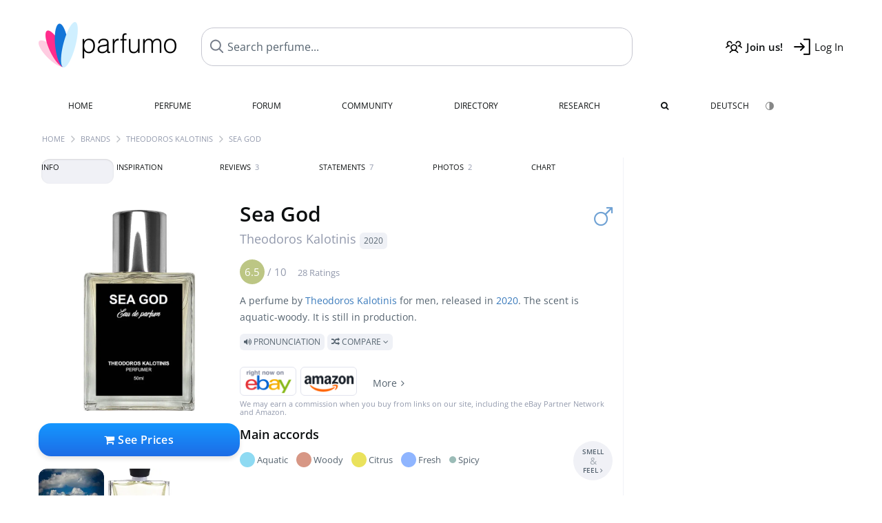

--- FILE ---
content_type: text/html; charset=UTF-8
request_url: https://www.parfumo.com/Perfumes/theodoros-kalotinis/sea-god
body_size: 19166
content:

<!DOCTYPE html>

<html lang="en">

	<head>
		
				<meta name="google-site-verification" content="zxJUhAYvkrWKUiYnD8mz27WHweO2nORrD06ONz9gECs">		<meta name="p:domain_verify" content="79c9b1baaf16bed67e4ba17dde6eee91"/>
		<meta name="fo-verify" content="48fe1994-cec3-46d7-8168-e8f1a7f889ef">
		<meta charset="utf-8">
				<meta name="viewport" content="width=device-width, initial-scale=1.0, viewport-fit=cover">
		<meta name="description" content="Sea God Theodoros Kalotinis:  Aquatic-woody fragrance from 2020 ✓ Honest reviews & how it smells like » Discover more">
<meta name="keywords" content="Sea God, Theodoros Kalotinis, Theodoros Kalotinis, Perfumes, Scents, Reviews, Test Report, Comments, Rating, Description, Perfumer">
<link rel="alternate" hreflang="en" href="https://www.parfumo.com/Perfumes/theodoros-kalotinis/sea-god">
<link rel="alternate" hreflang="de" href="https://www.parfumo.de/Parfums/theodoros-kalotinis/sea-god">
<meta property="og:title" content="Sea God by Theodoros Kalotinis">
<meta property="og:url" content="https://www.parfumo.com/Perfumes/theodoros-kalotinis/sea-god">
	<meta property="og:image" content="https://media.parfumo.com/perfume_social/88/886c7e-sea-god-theodoros-kalotinis_1200.jpg?format=jpg&quality=90">
<meta property="og:description" content="A perfume by Theodoros Kalotinis for men, released in 2020. The scent is aquatic-woody. It is still in production.  Pronunciation  Compare ">
<meta property="fb:app_id" content="579271048801671">
<meta property="og:site_name" content="Parfumo">				<meta name="theme-color" content="#f0f1f6">				<link rel="preload" href="https://assets.parfumo.de/css/_style_defer10796.css" as="style" onload="this.onload=null;this.rel='stylesheet'">
<noscript><link rel="https://assets.parfumo.de/css/_style_defer10796.css" href="styles.css"></noscript>
<link rel="stylesheet" href="https://assets.parfumo.de/css/_style10796.css">


		<link rel="apple-touch-icon" sizes="57x57" href="https://images.parfumo.de/favi/apple-icon-57x57.png">
<link rel="apple-touch-icon" sizes="60x60" href="https://images.parfumo.de/favi/apple-icon-60x60.png">
<link rel="apple-touch-icon" sizes="72x72" href="https://images.parfumo.de/favi/apple-icon-72x72.png">
<link rel="apple-touch-icon" sizes="76x76" href="https://images.parfumo.de/favi/apple-icon-76x76.png">
<link rel="apple-touch-icon" sizes="114x114" href="https://images.parfumo.de/favi/apple-icon-114x114.png">
<link rel="apple-touch-icon" sizes="120x120" href="https://images.parfumo.de/favi/apple-icon-120x120.png">
<link rel="apple-touch-icon" sizes="144x144" href="https://images.parfumo.de/favi/apple-icon-144x144.png">
<link rel="apple-touch-icon" sizes="152x152" href="https://images.parfumo.de/favi/apple-icon-152x152.png">
<link rel="apple-touch-icon" sizes="180x180" href="https://images.parfumo.de/favi/apple-icon-180x180.png">
<link rel="icon" type="image/png" sizes="192x192"  href="https://images.parfumo.de/favi/android-icon-192x192.png">
<link rel="icon" type="image/png" sizes="32x32" href="https://images.parfumo.de/favi/favicon-32x32.png">
<link rel="icon" type="image/png" sizes="96x96" href="https://images.parfumo.de/favi/favicon-96x96.png">
<link rel="icon" type="image/png" sizes="16x16" href="https://images.parfumo.de/favi/favicon-16x16.png">
<meta name="msapplication-TileColor" content="#ffffff">
<meta name="msapplication-TileImage" content="https://images.parfumo.de/favi/ms-icon-144x144.png">
<meta name="theme-color" content="#ffffff">	
		<script>
	function _typeof(t) {
		return (_typeof = "function" == typeof Symbol && "symbol" == typeof Symbol.iterator ? function(t) {
			return typeof t
		} : function(t) {
			return t && "function" == typeof Symbol && t.constructor === Symbol && t !== Symbol.prototype ? "symbol" : typeof t
		})(t)
	}! function() {
		for (var t, e, o = [], n = window, r = n; r;) {
			try {
				if (r.frames.__tcfapiLocator) {
					t = r;
					break
				}
			} catch (t) {}
			if (r === n.top) break;
			r = n.parent
		}
		t || (function t() {
			var e = n.document,
				o = !!n.frames.__tcfapiLocator;
			if (!o)
				if (e.body) {
					var r = e.createElement("iframe");
					r.style.cssText = "display:none", r.name = "__tcfapiLocator", e.body.appendChild(r)
				} else setTimeout(t, 5);
			return !o
		}(), n.__tcfapi = function() {
			for (var t = arguments.length, n = new Array(t), r = 0; r < t; r++) n[r] = arguments[r];
			if (!n.length) return o;
			"setGdprApplies" === n[0] ? n.length > 3 && 2 === parseInt(n[1], 10) && "boolean" == typeof n[3] && (e = n[3], "function" == typeof n[2] && n[2]("set", !0)) : "ping" === n[0] ? "function" == typeof n[2] && n[2]({
				gdprApplies: e,
				cmpLoaded: !1,
				cmpStatus: "stub"
			}) : o.push(n)
		}, n.addEventListener("message", (function(t) {
			var e = "string" == typeof t.data,
				o = {};
			if (e) try {
				o = JSON.parse(t.data)
			} catch (t) {} else o = t.data;
			var n = "object" === _typeof(o) ? o.__tcfapiCall : null;
			n && window.__tcfapi(n.command, n.version, (function(o, r) {
				var a = {
					__tcfapiReturn: {
						returnValue: o,
						success: r,
						callId: n.callId
					}
				};
				t && t.source && t.source.postMessage && t.source.postMessage(e ? JSON.stringify(a) : a, "*")
			}), n.parameter)
		}), !1))
	}();
</script>

<script>
	window._sp_queue = [];
	window._sp_ = {
		config: {
			accountId: 1061,
			baseEndpoint: 'https://cdn.privacy-mgmt.com',

			gdpr: {},
			events: {
				onMessageChoiceSelect: function() {
					console.log('[event] onMessageChoiceSelect', arguments);
				},
				onMessageReady: function() {
					console.log('[event] onMessageReady', arguments);
				},
				onMessageChoiceError: function() {
					console.log('[event] onMessageChoiceError', arguments);
				},
				onPrivacyManagerAction: function() {
					console.log('[event] onPrivacyManagerAction', arguments);
				},
				onPMCancel: function() {
					console.log('[event] onPMCancel', arguments);
				},
				onMessageReceiveData: function() {
					console.log('[event] onMessageReceiveData', arguments);
				},
				onSPPMObjectReady: function() {
					console.log('[event] onSPPMObjectReady', arguments);
				},
				onConsentReady: function(consentUUID, euconsent) {
					console.log('[event] onConsentReady', arguments);
				},
				onError: function() {
					console.log('[event] onError', arguments);
				},
			}
		}
	}
</script>
<script src="https://cdn.privacy-mgmt.com/unified/wrapperMessagingWithoutDetection.js" async></script>
<script>
	var uuSymplr, allCookiesSymplr = document.cookie.split(";").map((e => e.split("="))).reduce(((e, [i, o]) => ({
		...e,
		[i.trim()]: decodeURIComponent(o)
	})), {});

	function createCookieSymplr(e, i) {
		var o = e;
		if (void 0 === (uuSymplr = allCookiesSymplr.uniqueUser)) {
			let e = (Date.now() + window.navigator.userAgent + websiteSymplr).toString();
			uuSymplr = sha256(e), document.cookie = `uniqueUser=${uuSymplr};max-age=31536000;path=/;SameSite=Strict; Secure`
		}
		if (o) {
			var u = allCookiesSymplr.uniqueUserLi;
			void 0 === u && (u = sha256(i), document.cookie = `uniqueUserLi=${u};max-age=31536000;path=/;SameSite=Strict; Secure`), uuSymplr = u
		} else document.cookie = "uniqueUserLi=; max-age=0"
	}
</script>

	<script>
		var dataLayer = [];
		dataLayer.push({
			'seite': 'parfumo.com'
		});
		dataLayer.push({
			'ads': 'true'
		});
					dataLayer.push({
				'video': 'false'
			});
							if (window.innerWidth <= 450) {
				dataLayer.push({
					'sonderanzeigen': 'false'
				});
			} else {
				dataLayer.push({
					'sonderanzeigen': 'false'
				});
			}
					</script>
	<script async src="https://cdns.symplr.de/parfumo.com/parfumo.js"></script>

							<script async src="https://www.googletagmanager.com/gtag/js?id=G-47SHE0CVWT"></script>
		<script>
			window.dataLayer = window.dataLayer || [];
			function gtag() {
				dataLayer.push(arguments);
			}
			gtag('js', new Date());
			gtag('config', 'G-47SHE0CVWT');
		</script>
	
				<title>Sea God by Theodoros Kalotinis » Reviews & Perfume Facts</title>
			</head>

<body>

<div id="disable_div"></div>


	<div class="header-wrapper">
		<header>
			<div class="header-v2" id="page-top">

	<div class="pre-nav flex">

		<div class="left">
			<div class="logo-holder-v2" itemscope itemtype="https://schema.org/Organization">
				<a href="https://www.parfumo.com" itemprop="url"><img src="https://images.parfumo.de/logos/logo.png" class="logo-v2" alt="Parfumo - the Perfume Community" itemprop="logo"></a>
			</div>
		</div>
		<!-- end left -->

		<div id="search-top" class="middle search hide-mobile">
			<form action="https://www.parfumo.com/s_perfumes_x.php" method="get" class="form-s-ext">
				<input type="hidden" name="in" value="1">
				<div class="search-top-a">
					<input id="s_top" class="action-livesearch" data-wearing-perfume-id="0" name="filter" type="text" value="" spellcheck="false" autocomplete="off" placeholder="Search perfume..." aria-label="Search perfume..."><button type="submit" class="btn-s-ext"><i class="fa fa-angle-right"></i></button>
				</div>
			</form>
			<div id="livesearch"></div>
		</div>
		<!-- end middle -->

		<div class="right">
			<div class="header-icons flex">
				<div class="icon search pointer" onclick="toggleSearch()"></div>
				<div class="icon login-reg register pointer"><a href="https://www.parfumo.com/account/register" class="black"><span class="bold">Join us!</span></a></div>
				<div id="login-btn" class="icon login-reg login pointer black"><span>Log In</span></div>
				<div id="sb-btn" class="icon sb pointer"></div>
			</div>
		</div>
		<!-- end right -->

	</div>
	<!-- end pre-nav -->

	<div class="nav-container">
		<nav class="navi">
			<a href="https://www.parfumo.com" class="">Home</a>
			<a href="https://www.parfumo.com/Perfumes" class="">Perfume</a>
			<a href="https://www.parfumo.com/forums" class="">Forum</a>
			<a href="https://www.parfumo.com/Community" class="">Community</a>
			<a href="https://www.parfumo.com/Brands" class="">Directory</a>
			<a href="https://www.parfumo.com/fdb" class="research" title="Research">Research</a>
			<a href="https://www.parfumo.com/search?show_search=1" class=""><i class="fa fa-search" title="Advanced Search"></i></a>
			<div>
				<a href="https://www.parfumo.de/Parfums/theodoros-kalotinis/sea-god" class="secondary">Deutsch</a>
				<a href="#" class="action_darkmode secondary" title="Dark Mode"><img src="https://images.parfumo.de/nav_darkmode.png" alt="Dark Mode" class="navi_icon"><span class="hide-desktop"> Dark</span></a>
	</div>
		</nav>
	</div>
</div>

<div class="nav-bottom cb"></div>

<div class="login-container grey-box mt-0-5 hide">
	<div class="login-container-form">
		<div class="text-lg bold mt-2 mb-1">Log in</div>
		<form action="https://www.parfumo.com/board/login.php" method="post">
			<input type="hidden" name="autologin" value="checked">
			<input type="hidden" name="login" value="Login">
			<input type="hidden" name="redirect" value="">			<div class="pb-1">
				<input type="text" placeholder="Username" name="username" id="username" class="uk-input"><br>
				<input type="password" placeholder="Password" name="password" id="password" class="uk-input" style="margin-top: 4px;"><br>
				<button class="pbtn pbtn-blue login-btn w-100 mt-1" type="submit">Log In</button>
				<div class="cb"></div>
				<div class="mt-1"><a href="https://www.parfumo.com/account/password_forgot">Forgot your Password?</a></div>
				<div class="mt-1"><a href=" https://www.parfumo.com/account/register">Create new account</a></div>
			</div>
		</form>
	</div>
</div>
<div class="nav-bottom cb"></div>
		</header>
	</div>

			<div class="bc_wrapper"><div id="bc_holder" class="flex w-100"><div class="bc_link"><a href="https://www.parfumo.com">Home</a></div><div class="bc_sep"></div><div class="bc_link"><a href="https://www.parfumo.com/Brands">Brands</a></div><div class="bc_sep"></div><div class="bc_link"><a href="https://www.parfumo.com/Perfumes/theodoros-kalotinis">Theodoros Kalotinis</a></div><div class="bc_sep"></div><div class="bc_link">Sea God</div></div></div>
	
	<div class="body-wrapper w-100">

		<div class="page-wrapper">
<div class="content_wrapper">

	<div class="main">
		<div class="ptabs-container ptabs-pd ptabs-nowrap ptabs-force-scroll ptabs-scrollable mb-2"><button class="scroll-button-l">&#xf104;</button><div class="fade-left"></div><nav class="flex ptabs "><div class="active action_order_pd" data-order="1,2,3,4,5,6,7,8"><span>Info</span></div><div class="action_order_pd" data-order="2,1,3,4,5,6,7,8"><span>Inspiration</span></div><div class="action_order_pd action_tab_reviews" data-order="3,1,2,4,5,6,7,8"><span>Reviews <span class="ptab-cnt text-3xs lightgrey">3</span></span></div><div class="action_order_pd action_tab_statements" data-order="4,1,2,3,5,6,7,8"><span>Statements <span class="ptab-cnt text-3xs lightgrey">7</span></span></div><div class="action_order_pd action_tab_photos" data-order="7,1,2,3,4,5,6,8"><span>Photos <span class="ptab-cnt text-3xs lightgrey">2</span></span></div><div class="action_order_pd action_order_classification" data-order="5,1,2,3,4,6,7,8"><span>Chart</span></div></nav><div class="fade-right"></div><button class="scroll-button-r">&#xf105;</button></div>
<div class="mb-3" itemscope itemtype="http://schema.org/Product" >
	<div id="pd_order">

		<div id="pd_inf" class="pd_order" data-index="1">

			<main>
	
	<div class="perfume-details-layout">
		<div class="p_images_section">
				<div class="p_image_wrapper">
		<div id="p_image_holder" class="text-center">

																<a href="https://media.parfumo.com/perfumes/88/886c7e-sea-god-theodoros-kalotinis_1200.jpg?width=720&aspect_ratio=1:1" class="p_img">						<img src="https://media.parfumo.com/perfumes/88/886c7e-sea-god-theodoros-kalotinis_1200.jpg?width=720&aspect_ratio=1:1" alt="Sea God by Theodoros Kalotinis" title="Sea God by Theodoros Kalotinis" class="p-main-img" fetchpriority="high" itemprop="image">
						</a>												
						
			<div class="comp_pr_box">
																						<a href="https://www.parfumo.com/Perfumes/theodoros-kalotinis/sea-god/prices?ref=cGRfZGVza3RvcA==&btn=vari1" class="comp_pr_btn comp_pr_btn_off1 pointer"><i class="fa fa-shopping-cart" aria-hidden="true"></i> See Prices</a>
																		</div>

		</div>

		<div class="comp_pr_box_mob">
			<div>
																						<a href="https://www.parfumo.com/Perfumes/theodoros-kalotinis/sea-god/prices?ref=cGRfbW9iaWxl&btn=vari1" class="comp_pr_btn comp_pr_btn_off1 pointer"><i class="fa fa-shopping-cart" aria-hidden="true"></i> See Prices</a>
																		</div>
			<div>
						<div class="aff_images">
			

	<div class="btn_aff"><a href="https://www.ebay.com/sch/180345/i.html?_from=R40&_nkw=Theodoros%2BKalotinis%2BSea%2BGod&mkcid=1&mkrid=711-53200-19255-0&siteid=0&campid=5337977657&toolid=20008&mkevt=1" rel="noopener" target="_blank"><img src="https://images.parfumo.de/affi/eb1_en.png" alt="Search" class="ea"></a></div>

	<div class="btn_aff"><a href="https://www.amazon.com/gp/search?ie=UTF8&tag=parfumrnet-20&linkCode=ur2&linkId=dd373524ed33d6512f03a03199f228a0&camp=1789&creative=9325&index=beauty&keywords=Theodoros+Kalotinis+Sea+God" rel="noopener" target="_blank"><img src="https://images.parfumo.de/affi/ama1.png" alt="" class="ea"></a></div>
							<a href="https://www.parfumo.com/Perfumes/theodoros-kalotinis/sea-god/prices?ref=YmFy" class="btn_aff_more text-sm grey nowrap pointer">More <i class="fa fa-angle-right ml-0-5" aria-hidden="true"></i></a>		</div>
					<div class="lightgrey text-3xs">We may earn a commission when you buy from links on our site, including the eBay Partner Network and Amazon.</div>
					</div>
		</div>
		</div>

		
		<div id="prices" class="magic_modal"></div>

			<div class="p_imagery_holder w-100 size-normal">
						<a class="imagery_item" href="https://media.parfumo.com/user_imagery/f9/f9_db05dda6fc379901d259ad8b4773e20e9ebb1d01_1200.jpg" data-theid="ui450580" title="Der Gott auf seinem Thron, in der Luft liegt der Duft der Gischt und eine Ahnung der nahen Zitrushaine - vielen Dank für eure Pokale und lieben Worte! (by DrHildegard)">
					<img src="https://media.parfumo.com/user_imagery/f9/f9_db05dda6fc379901d259ad8b4773e20e9ebb1d01_1200.jpg?width=170&aspect_ratio=1:1" alt="Der Gott auf seinem Thron, in der Luft liegt der Duft der Gischt und eine Ahnung der nahen Zitrushaine - vielen Dank für eure Pokale und lieben Worte! (by DrHildegard)">
				</a>
								<a class="imagery_item" id="thumb332125" href="https://media.parfumo.com/perfume_imagery/45/45e8c5-sea-god-theodoros-kalotinis_1200.jpg" data-theid="332125" title="">
				<img src="https://media.parfumo.com/perfume_imagery/45/45e8c5-sea-god-theodoros-kalotinis_1200.jpg?width=170&aspect_ratio=1:1" alt="">
			</a>
			</div>
	
		</div>

		<div class="p_details_container">
			<div class="p_details_section">
				<div class="p_gender_big lightblue fr pl-0-5 mt-0-5"><i class="fa fa-mars"></i></div>				<h1 class="p_name_h1" itemprop="name">Sea God <span itemprop="brand" itemscope itemtype="http://schema.org/Brand"><span class="p_brand_name nobold"><a href="https://www.parfumo.com/Perfumes/theodoros-kalotinis" itemprop="url" class="lightgrey"><span itemprop="name">Theodoros Kalotinis</span></a> <a href="https://www.parfumo.com/Release_Years/2020" class="lightgrey"><span class="label_a">2020</span></a>  </span></span></h1>										<meta itemprop="gtin13" content="5214002848101">
								</div>

			<div class="p_details_section_second">
																										
			
							<div itemprop="aggregateRating" itemscope itemtype="http://schema.org/AggregateRating" class="lightgrey"><span itemprop="ratingValue" class="ratingvalue r6">6.5</span> / <span itemprop="bestRating" class="pr-1">10</span>
					<span class="text-xs"><span itemprop="ratingCount">28 Ratings</span>
						<meta itemprop="worstRating" content="0">
						<meta itemprop="reviewCount" content="3">
				</div>
			
			
			<div class="p_details_desc grey text-sm leading-6 mt-1 mb-2">
				<span itemprop="description">A perfume by <a href="https://www.parfumo.com/Perfumes/theodoros-kalotinis">Theodoros Kalotinis</a> for men, released in <a href="https://www.parfumo.com/Release_Years/2020">2020</a>. The scent is aquatic-woody. It is still in production.<br> <span class="label_a upper pointer action_play mt-1" data-sound="https://media.parfumo.com/perfum_sounds/perfumes/3e/3e_b41cc0509749c7651b7a27c037ff12b70d555ed1.mp3"><i class="fa fa-volume-up" aria-hidden="true"></i> Pronunciation</span> <span class="p_compare label_a upper pointer mt-1" data-perfume-id="146532" data-perfume-name="Sea God" data-brand-name="Theodoros Kalotinis" data-brand-url="theodoros-kalotinis" data-perfume-url="sea-god"><i class="fa fa-random" aria-hidden="true"></i> Compare <i class="fa fa-angle-down" aria-hidden="true"></i></span</span>
			</div>

			<div id="comparison_search_container" class="mt-1 mb-1 hide">
				<div class="grey-box">
					<input type="text" id="comparison_search_input" class="uk-input" autocomplete="off" placeholder="Search perfume to compare..." onkeyup="showResultComparison(event)">

					<div id="comparison_suggestions" class="hide">
						<div class="text-2xs lightgrey upper mb-1 mt-2">Similar fragrances</div>
						<div id="comparison_sim_wrapper" class="comparison_sim_grid"></div>
					</div>

					<div class="ls_popup_wrap">
						<div class="ls_popup" id="comparison_search_results"></div>
					</div>
				</div>
			</div>

						<div class="ab_wrapper_mobile">
				<div class="ab_holder_mobile">
					<div class="mt-2 mb-3"><div class="" id="parfumo_medium_rectangle_2"></div></div>				</div>
			</div>

			<div class="aff-bar-desktop mt-1 mb-1">
											<div class="aff_images">
			

	<div class="btn_aff"><a href="https://www.ebay.com/sch/180345/i.html?_from=R40&_nkw=Theodoros%2BKalotinis%2BSea%2BGod&mkcid=1&mkrid=711-53200-19255-0&siteid=0&campid=5337977657&toolid=20008&mkevt=1" rel="noopener" target="_blank"><img src="https://images.parfumo.de/affi/eb1_en.png" alt="Search" class="ea"></a></div>

	<div class="btn_aff"><a href="https://www.amazon.com/gp/search?ie=UTF8&tag=parfumrnet-20&linkCode=ur2&linkId=dd373524ed33d6512f03a03199f228a0&camp=1789&creative=9325&index=beauty&keywords=Theodoros+Kalotinis+Sea+God" rel="noopener" target="_blank"><img src="https://images.parfumo.de/affi/ama1.png" alt="" class="ea"></a></div>
							<a href="https://www.parfumo.com/Perfumes/theodoros-kalotinis/sea-god/prices?ref=YmFy" class="btn_aff_more text-sm grey nowrap pointer">More <i class="fa fa-angle-right ml-0-5" aria-hidden="true"></i></a>		</div>
					<div class="lightgrey text-3xs">We may earn a commission when you buy from links on our site, including the eBay Partner Network and Amazon.</div>
									</div>

			
	<div class="flex flex-space-between">
		<div>
			<h2 class="action_order_pd text-lg bold mb-1 pointer" data-order="5,1,2,3,4,6,7">Main accords</h2>
			<div class="mb-3 pointer">
				<span class="action_order_pd flex flex-wrap" data-order="5,1,2,3,4,6,7"><div class="s-circle-container mb-0-5"><div class="s-circle s-circle_l zoom-in" style="background: #8edaf2"></div><div class="text-xs grey">Aquatic</div></div><div class="s-circle-container mb-0-5"><div class="s-circle s-circle_l zoom-in" style="background: #d79785"></div><div class="text-xs grey">Woody</div></div><div class="s-circle-container mb-0-5"><div class="s-circle s-circle_l zoom-in" style="background: #eae25c"></div><div class="text-xs grey">Citrus</div></div><div class="s-circle-container mb-0-5"><div class="s-circle s-circle_l zoom-in" style="background: #8fb5ff"></div><div class="text-xs grey">Fresh</div></div><div class="s-circle-container mb-0-5"><div class="s-circle s-circle_s zoom-in" style="background: #9bbcb7"></div><div class="text-xs grey">Spicy</div></div></span>
			</div>
		</div>
					<div class="action_smell smell_it_container">
				<button class="smell_it flex pointer">
					<div class="smell_it_text">
						<span class="smell_it_line bold">SMELL</span>
						<span class="smell_it_line smell_it_ampersand text-sm opacity-50 nobold">&amp;</span>
						<span class="smell_it_line bold">FEEL <i class="fa fa-angle-right"></i></span>
					</div>
				</button>
			</div>
			</div>

	<div class="flex vm mb-1">
		<h2 class="text-lg bold">Fragrance Notes</h2>
	</div>
	<div class="notes_list mb-2">
					<div class="nb_n"><span class="clickable_note_img notefont3" data-nt="n" data-n_id="311"><span class="nowrap pointer"><img src="https://media.parfumo.com/notes/9e/9e_96d1dd7da8b589d3d25246abf9d2190102147852_1200.jpg?width=46&aspect_ratio=1:1" alt="Bergamot" loading="lazy" class="np np3">Bergamot</span></span> <span class="clickable_note_img notefont3" data-nt="n" data-n_id="3140"><span class="nowrap pointer"><img src="https://media.parfumo.com/notes/4f/4f_953e7e973f11e37a2b27f49a23126d09b86ae4ec_1200.jpg?width=46&aspect_ratio=1:1" alt="Cedarwood" loading="lazy" class="np np3">Cedarwood</span></span> <span class="clickable_note_img notefont3" data-nt="n" data-n_id="3919"><span class="nowrap pointer"><img src="https://media.parfumo.com/notes/06/06_f206e97faa697716ed033a835397b1d7e20450bc_1200.jpg?width=46&aspect_ratio=1:1" alt="Marine notes" loading="lazy" class="np np3">Marine notes</span></span> </div>
																						</div>
	
			
		<h2 class="text-lg bold">
							Perfumer		</h2>

		<div class="w-100 mt-0-5 mb-3">

			
			<a href="https://www.parfumo.com/Perfumers/Theodoros_Kalotinis">Theodoros Kalotinis</a>		</div>
							
			<div class="text-lg bold mb-1">Ratings</div>
		<div class="flex flex-wrap">
	
		
			<div class="barfiller_element rating-details pointer" data-type="scent" data-color="blue" data-voting_distribution="eyIwIjoxLCIxMCI6MCwiMjAiOjAsIjMwIjoxLCI0MCI6MiwiNTAiOjQsIjYwIjo1LCI3MCI6OSwiODAiOjQsIjkwIjoyLCIxMDAiOjB9" data-total_votings="65" data-p_id="146532" data-h="7c7996f2da5528aa0e27dde93d4bfb16" data-block="1">
				<div class="text-xs upper blue">Scent</div>
									<div id="bar" class="barfiller barfillerbg_color">
						<span style="opacity:0.85" class="fill barfiller_color_scent" data-percentage="65"></span>
						<div class="w-100 nowrap">
							<span class="pr-0-5 text-lg bold blue">6.5</span><span class="lightgrey text-2xs upper">28 Ratings</span>
							<i class="fa fa-angle-down text-lg lightgrey fr" aria-hidden="true"></i>
						</div>
					</div>
							</div>
			
		
			<div class="barfiller_element rating-details pointer" data-type="durability" data-color="pink" data-voting_distribution="eyIwIjowLCIxMCI6MCwiMjAiOjAsIjMwIjowLCI0MCI6MCwiNTAiOjEsIjYwIjoxMSwiNzAiOjEyLCI4MCI6MiwiOTAiOjAsIjEwMCI6MH0=" data-total_votings="65.769" data-p_id="146532" data-h="7c7996f2da5528aa0e27dde93d4bfb16" data-block="2">
				<div class="text-xs upper pink">Longevity</div>
									<div id="bar_dur" class="barfiller barfillerbg_color_dur">
						<span style="opacity:0.86" class="fill barfiller_color_durability" data-percentage="65.769"></span>
						<div class="w-100 nowrap">
							<span class="pr-0-5 text-lg bold pink">6.6</span><span class="lightgrey text-2xs upper">26 Ratings</span>
							<i class="fa fa-angle-down text-lg lightgrey fr" aria-hidden="true"></i>
						</div>
					</div>
							</div>
			
		
			<div class="barfiller_element rating-details pointer" data-type="sillage" data-color="purple" data-voting_distribution="eyIwIjowLCIxMCI6MCwiMjAiOjAsIjMwIjowLCI0MCI6MCwiNTAiOjUsIjYwIjo5LCI3MCI6MTAsIjgwIjoxLCI5MCI6MCwiMTAwIjowfQ==" data-total_votings="62.8" data-p_id="146532" data-h="7c7996f2da5528aa0e27dde93d4bfb16" data-block="3">
				<div class="text-xs upper purple">Sillage</div>
									<div id="bar_sillage" class="barfiller barfillerbg_color_sillage">
						<span style="opacity:0.83" class="fill barfiller_color_sillage" data-percentage="62.8"></span>
						<div class="w-100 nowrap">
							<span class="pr-0-5 text-lg bold purple">6.3</span><span class="lightgrey text-2xs upper">25 Ratings</span>
							<i class="fa fa-angle-down text-lg lightgrey fr" aria-hidden="true"></i>
						</div>
					</div>
							</div>
			
		
			<div class="barfiller_element rating-details pointer" data-type="bottle" data-color="green" data-voting_distribution="eyIwIjowLCIxMCI6MCwiMjAiOjAsIjMwIjowLCI0MCI6MCwiNTAiOjYsIjYwIjoxMSwiNzAiOjExLCI4MCI6MiwiOTAiOjAsIjEwMCI6Mn0=" data-total_votings="65.312" data-p_id="146532" data-h="7c7996f2da5528aa0e27dde93d4bfb16" data-block="4">
				<div class="text-xs upper green">Bottle</div>
									<div id="bar_bottle" class="barfiller barfillerbg_color_bottle">
						<span style="opacity:0.85" class="fill barfiller_color_bottle" data-percentage="65.312"></span>
						<div class="w-100 nowrap">
							<span class="pr-0-5 text-lg bold green">6.5</span><span class="lightgrey text-2xs upper">32 Ratings</span>
							<i class="fa fa-angle-down text-lg lightgrey fr" aria-hidden="true"></i>
						</div>
					</div>
							</div>
			
		
			<div class="barfiller_element rating-details pointer" data-type="pricing" data-color="grey" data-voting_distribution="eyIwIjowLCIxMCI6MCwiMjAiOjAsIjMwIjowLCI0MCI6MSwiNTAiOjIsIjYwIjozLCI3MCI6NCwiODAiOjksIjkwIjoyLCIxMDAiOjJ9" data-total_votings="73.913" data-p_id="146532" data-h="7c7996f2da5528aa0e27dde93d4bfb16" data-block="5">
				<div class="text-xs upper grey">Value for money</div>
									<div id="bar_pricing" class="barfiller barfillerbg_color_pricing">
						<span style="opacity:0.94" class="fill barfiller_color_pricing" data-percentage="73.913"></span>
						<div class="w-100 nowrap">
							<span class="pr-0-5 text-lg bold grey">7.4</span><span class="lightgrey text-2xs upper">23 Ratings</span>
							<i class="fa fa-angle-down text-lg lightgrey fr" aria-hidden="true"></i>
						</div>
					</div>
							</div>
			
	</div>
	

			<div class="lightgrey text-2xs leading-6">Submitted by multiple users · last update on  04/16/2025.</div>
			<div class="mb-1">
				<span class="text-3xs lightgrey2 upper pointer" onclick="toggleResearchInfo(146532, '7c7996f2da5528aa0e27dde93d4bfb16')"><i class="fa fa-check-circle"></i> Source-backed & verified <i class="fa fa-angle-down arr-research-info"></i></span>
			</div>
			<div id="research_info_box" class="grey-box mb-1" style="display:none;"></div>

		</div>
		</div>
	</div>

	<div class="cb" id="edit"></div>

			
</main>





							<div class="ptabs-container pd-nav ptabs-invert mt-1 mb-1"><nav class="flex ptabs "><div><a href="https://www.parfumo.com/action/dologin"><img src="https://images.parfumo.de/icon_collection_36.png" alt="Collection" class="ptab-image"> Collection</a></div><div><a href="https://www.parfumo.com/action/dologin"><img src="https://images.parfumo.de/icon_rate_36.png" alt="Rate" class="ptab-image"> Rate</a></div><div class="pd_inspiration" data-o="inspiration"><span><img src="https://images.parfumo.de/icon_inspiration_36.png" alt="Inspiration" class="ptab-image"> Inspiration</span></div><div><a href="https://www.parfumo.com/action/dologin"><img src="https://images.parfumo.de/icon_classify_36.png" alt="Classify" class="ptab-image"> Classify</a></div><div><a href="https://www.parfumo.com/action/dologin"><img src="https://images.parfumo.de/icon_notes_36.png" alt="Notes" class="ptab-image"> Notes</a></div><div><a href="https://www.parfumo.com/action/dologin"><img src="https://images.parfumo.de/icon_spray_2_36.png" alt="Tracker" class="ptab-image"> Tracker</a></div></nav></div>			
			
		</div>

					<div class="pd_order" data-index="2">
<div class="mt-3 pointer">
	<h2 class="text-2xl"><span class="hl_inspiration">Smells similar</span></h2>
	<div class="hl_inspiration_sub lightgrey mb-1">What the fragrance is similar to</div>
</div>

<div id="inspiration"></div>

<div class="ptabs-container ptabs-micros tabs-inspiration ptabs-scrollable mb-0-5"><button class="scroll-button-l">&#xf104;</button><div class="fade-left"></div><nav class="flex ptabs "><div class="active action_inspiration" data-type="similar" data-title="Smells similar" data-sub_title="What the fragrance is similar to"><span><img src="https://images.parfumo.de/icon_similar_36.png" alt="Similar" class="ptab-image"> Similar</span></div><div class="action_inspiration" data-type="layer" data-title="Good to layer" data-sub_title="What the fragrance goes well with"><span><img src="https://images.parfumo.de/icon_layer_36.png" alt="Layer" class="ptab-image"> Layer</span></div><div class="action_inspiration" data-type="tags" data-title="Associations" data-sub_title="What associations the fragrance evokes"><span><img src="https://images.parfumo.de/icon_tags_36.png" alt="Associations" class="ptab-image"> Associations</span></div></nav><div class="fade-right"></div><button class="scroll-button-r">&#xf105;</button></div>
<div id="inspiration_holder">
	<div class="ptabs-container ptabs-micro ptabs-nowrap ptabs-mobile-left mb-0-5"><nav class="flex ptabs "><div class="action_similar_my" data-type="my"><a href="https://www.parfumo.com/action/dologin"><i class="fa fa-plus"></i> My suggestion</a></div></nav></div>


</div>

</div>
							<div class="pd_order" data-index="3">
		
	<div id="reviews"></div>
	<div id="reviews_holder" class="mt-3 mb-3">
		<h2 class="text-2xl">Reviews</h2>
		<div class="lightgrey mb-1">
			3 in-depth fragrance descriptions		</div>

		
		<div id="reviews_holder_reviews">
			
<article class="review review_article_331240 rounded" itemprop="review" itemscope itemtype="http://schema.org/Review">
	<div class="review_header flex" id="review_331240">

		<div class="text-sm lightgrey grey" itemprop="datePublished" content="2024-03-08">03/08/2024</div>

		
			<a href="https://www.parfumo.com/Perfumes/theodoros-kalotinis/sea-god/reviews/331240">
		<div class="voting-nrs voting-nrs-reviews pointer">

		
							<span class="voting-icon-nr" itemprop="reviewRating" itemscope itemtype="http://schema.org/Rating">
					<meta itemprop="worstRating" content="0">
					<meta itemprop="bestRating" content="10">
					<meta itemprop="ratingValue" content="6.5">
					<span class="nr blue">6.5</span>Scent				</span>
			
			<span class="voting-icon-nr">
					<span class="nr red">8</span>Longevity				</span>
			
			<span class="voting-icon-nr">
					<span class="nr purple">7</span>Sillage				</span>
			
						</div>
			</a>
	
	</div>

	<div class="flex pl-1 pr-1">

		<a href="https://www.parfumo.com/Users/Smeriglio" class="review_user_photo" rel="nofollow"><img src="https://media.parfumo.com/user_photo/e6/e6_c7edb72135b4d9cc6c15763c45ce1f125fa201de_1000.jpg?width=200&aspect_ratio=1:1" alt="Smeriglio" loading="lazy" class="circle"><br>
			<span itemprop="author" itemscope itemtype="https://schema.org/Person"><span itemprop="name">Smeriglio</span></span> <i class="fa fa-mars blue"></i><br><span class="text-xs lightgrey">72 Reviews</span></a>

		<div class="review_text">

			
			<a href="https://www.parfumo.com/Users/Smeriglio" class="review_user_photo_sm"><img src="https://media.parfumo.com/user_photo/e6/e6_c7edb72135b4d9cc6c15763c45ce1f125fa201de_1000.jpg?width=120&aspect_ratio=1:1" alt="Smeriglio" class="circle" loading="lazy"><br>Smeriglio <i class="fa fa-mars blue"></i></a>

			<div class="mb-0-5">
												<span class="lightgrey nowrap " id="awards_331240">
					<i class="fa fa-trophy"></i> <span id="nr_awards_331240">1</span>
				</span>&nbsp;
			</div>

			<div class="text-lg bold"><span itemprop="name" id="r_title_331240">Broken dream</span></div>
			<div class="mt-1" itemprop="reviewBody">
				<div class="leading-7" id="r_text_331240">
										Waking up from a dream. After refreshing yourself with the juice of the last bergamot that you managed to recover from your wrecked boat, you began to build a wooden raft to sail the ocean waters and reach a safe port. But suddenly you become conscious and realize that you were only dreaming, immersed in the bathtub . You realize, to your disappointment, that the scent you perceived in the dream is very different from the one you are inhaling from the bubble bath you are washing yourself with.<br /><br /> Therefore, this fragrance, after the citrus opening, continues with an unsalted aquatic note that continues to be felt together with the base notes and creates with the woodiness of the cedar and an amber note, an accord that has a notable resemblance to the classic fragrance of men's bubble baths				</div>
									<div class="text-xs lightgrey mt-2 mb-1">Updated on 03/08/2024</div>
							</div>

			
									
<div id="comments-reviews-331240" ></div>

	<div class="blue pointer mt-1 mb-2" id="comments-dropdown-reviews-331240">
		<span class="comments_nr_wrapper_reviews_331240 hide"><span class="comments_nr_reviews_331240">0 Comments</span> <i class="fa fa-angle-down arr_reviews_331240"></i></span>
	</div>

	<div id="comments-holder-reviews-331240"  class="hide" ></div>




		</div>
	</div>

	<span itemprop="publisher" itemscope itemtype="https://schema.org/Organization">
		<meta itemprop="name" content="Parfumo">
	</span>

</article>						<div class="mt-1 mb-1"><div class="" id="parfumo_comment_1"></div></div>					
					
					
				
<article class="review review_article_186091 rounded" itemprop="review" itemscope itemtype="http://schema.org/Review">
	<div class="review_header flex" id="review_186091">

		<div class="text-sm lightgrey grey" itemprop="datePublished" content="2022-06-13">06/13/2022</div>

		
			<a href="https://www.parfumo.com/Perfumes/theodoros-kalotinis/sea-god/reviews/186091">
		<div class="voting-nrs voting-nrs-reviews pointer">

		
							<span class="voting-icon-nr" itemprop="reviewRating" itemscope itemtype="http://schema.org/Rating">
					<meta itemprop="worstRating" content="0">
					<meta itemprop="bestRating" content="10">
					<meta itemprop="ratingValue" content="7.0">
					<span class="nr blue">7</span>Scent				</span>
			
			<span class="voting-icon-nr">
					<span class="nr red">7</span>Longevity				</span>
			
			<span class="voting-icon-nr">
					<span class="nr purple">7</span>Sillage				</span>
			
						</div>
			</a>
	
	</div>

	<div class="flex pl-1 pr-1">

		<a href="https://www.parfumo.com/Users/Landshark321" class="review_user_photo" rel="nofollow"><img src="https://media.parfumo.com/user_photo/11/11_9c031e47f4667a8d543002fbeda35743410b4edf_1000.jpg?width=200&aspect_ratio=1:1" alt="Landshark321" loading="lazy" class="circle"><br>
			<span itemprop="author" itemscope itemtype="https://schema.org/Person"><span itemprop="name">Landshark321</span></span> <i class="fa fa-mars blue"></i><br><span class="text-xs lightgrey">755 Reviews</span></a>

		<div class="review_text">

			
			<a href="https://www.parfumo.com/Users/Landshark321" class="review_user_photo_sm"><img src="https://media.parfumo.com/user_photo/11/11_9c031e47f4667a8d543002fbeda35743410b4edf_1000.jpg?width=120&aspect_ratio=1:1" alt="Landshark321" class="circle" loading="lazy"><br>Landshark321 <i class="fa fa-mars blue"></i></a>

			<div class="mb-0-5">
												<span class="lightgrey nowrap " id="awards_186091">
					<i class="fa fa-trophy"></i> <span id="nr_awards_186091">2</span>
				</span>&nbsp;
			</div>

			<div class="text-lg bold"><span itemprop="name" id="r_title_186091">Nice pleasant semi-aquatic</span></div>
			<div class="mt-1" itemprop="reviewBody">
				<div class="leading-7" id="r_text_186091">
										Theodoros Kalotinis Sea God is part of the Eau de Parfum collection and is a fittingly-nautical mix of bergamot, sea notes, and cedar, very fresh and pleasant with a bit of a seafoam vibe. It has a sharp, soapy quality to it, as well, without being overly aquatic via “dirtier” marine notes (calone, seaweed, driftwood) that sometimes appear. Not quite as easy to wear as Aegean Salt & Citrus but still very pleasant, and something more aquatic-adjacent while still having some woody groundedness. And it has great projection initially, drying down to something moderate, with decent longevity.<br /><br />
Like the rest of the Eau de Parfum collection, Sea God is priced at a modest 45 euros for 50ml, and seems to be sold exclusively via the house website and through the brick-and-mortar points-of-sale in Greece.<br /><br />
7 out of 10<br />				</div>
							</div>

			
									
<div id="comments-reviews-186091" ></div>

	<div class="blue pointer mt-1 mb-2" id="comments-dropdown-reviews-186091">
		<span class="comments_nr_wrapper_reviews_186091 hide"><span class="comments_nr_reviews_186091">0 Comments</span> <i class="fa fa-angle-down arr_reviews_186091"></i></span>
	</div>

	<div id="comments-holder-reviews-186091"  class="hide" ></div>




		</div>
	</div>

	<span itemprop="publisher" itemscope itemtype="https://schema.org/Organization">
		<meta itemprop="name" content="Parfumo">
	</span>

</article>
					
					
				
<article class="review review_article_420535 rounded" itemprop="review" itemscope itemtype="http://schema.org/Review">
	<div class="review_header flex" id="review_420535">

		<div class="text-sm lightgrey grey" itemprop="datePublished" content="2024-11-26">11/26/2024</div>

		
			<a href="https://www.parfumo.com/Perfumes/theodoros-kalotinis/sea-god/reviews/420535">
		<div class="voting-nrs voting-nrs-reviews pointer">

		
							<span class="voting-icon-nr" itemprop="reviewRating" itemscope itemtype="http://schema.org/Rating">
					<meta itemprop="worstRating" content="0">
					<meta itemprop="bestRating" content="10">
					<meta itemprop="ratingValue" content="9.5">
					<span class="nr blue">9.5</span>Scent				</span>
			
			<span class="voting-icon-nr">
					<span class="nr red">7</span>Longevity				</span>
			
			<span class="voting-icon-nr">
					<span class="nr purple">7</span>Sillage				</span>
			
						</div>
			</a>
	
	</div>

	<div class="flex pl-1 pr-1">

		<a href="https://www.parfumo.com/Users/Emmelysa" class="review_user_photo" rel="nofollow"><img src="https://media.parfumo.com/user_photo/46/46_86f729ad4ff5581c7db0c78d716ab7bf2d851d26_1000.jpg?width=200&aspect_ratio=1:1" alt="Emmelysa" loading="lazy" class="circle"><br>
			<span itemprop="author" itemscope itemtype="https://schema.org/Person"><span itemprop="name">Emmelysa</span></span> <i class="fa fa-venus pink"></i><br><span class="text-xs lightgrey">16 Reviews</span></a>

		<div class="review_text">

							<div class="mb-1 text-2xs lightgrey">
					<i class="fa fa-globe" aria-hidden="true"></i> Translated · <span class="action_toggle_review_translation link_l_o_420535 pointer" data-review_id="420535" data-lang="" data-h="34ebb3ad01c39865b3a4cad05a536dd1">Show original</span><span class="action_toggle_review_translation link_l_t_420535 hide pointer" data-review_id="420535" data-lang="en" data-h="34ebb3ad01c39865b3a4cad05a536dd1">Show translation</span>
				</div>
			
			<a href="https://www.parfumo.com/Users/Emmelysa" class="review_user_photo_sm"><img src="https://media.parfumo.com/user_photo/46/46_86f729ad4ff5581c7db0c78d716ab7bf2d851d26_1000.jpg?width=120&aspect_ratio=1:1" alt="Emmelysa" class="circle" loading="lazy"><br>Emmelysa <i class="fa fa-venus pink"></i></a>

			<div class="mb-0-5">
												<span class="lightgrey nowrap " id="awards_420535">
					<i class="fa fa-trophy"></i> <span id="nr_awards_420535">6</span>
				</span>&nbsp;
			</div>

			<div class="text-lg bold"><span itemprop="name" id="r_title_420535">Nothing new, but suitable for everyday wear</span></div>
			<div class="mt-1" itemprop="reviewBody">
				<div class="leading-7" id="r_text_420535">
										First of all ..I love the scents from Theo, I have many (7 as samples and so far 4 as full sizes). This one is my first "masculine" fragrance, because I didn't pay attention to the description when purchasing. As mentioned in previous statements, it starts off nicely fresh, unisex, and then becomes more masculine. A bit comparable to common drugstore fragrances but in a "nicer" way. The aquatic notes come through well. It's not oud or leather ..which makes it finally -smellable- for me. I just can't get into the current trend where everyone smells like camel-ass** I like it when my husband smells fresh, a bit like aftershave, a hint of salt, sporty ..like a handsome water man a la ..you know who. I don't think Aqua Man smells like burnt wood, how could he? ..in the cool water, nothing burns :) I find it "fragrant" and my man can look forward to Christmas and I don't have to search for a gift any longer -win/win. <br /><br />
It's an everyday scent for men over 25 in my opinion, also a fragrance for younger fathers (because my son said it smells like dad), wearable all year round but it definitely shines best in summer. <br /><br />
By the way, the price is great for Theo's fragrances. The Greek knows what he's doing. :)				</div>
							</div>

			
									
<div id="comments-reviews-420535" ></div>

	<div class="blue pointer mt-1 mb-2" id="comments-dropdown-reviews-420535">
		<span class="comments_nr_wrapper_reviews_420535"><span class="comments_nr_reviews_420535">1 Comment</span> <i class="fa fa-angle-down arr_reviews_420535"></i></span>
	</div>

	<div id="comments-holder-reviews-420535"  class="hide" ></div>




		</div>
	</div>

	<span itemprop="publisher" itemscope itemtype="https://schema.org/Organization">
		<meta itemprop="name" content="Parfumo">
	</span>

</article>
											<div class="mt-1 mb-1"><div class="" id="parfumo_comment_2"></div></div>					
					
									</div>

		
	</div>


</div>
				<div class="pd_order" data-index="4">
	
	<div id="statements"></div>
	<div id="statements_holder" class="mt-3 mb-3">
		<h2 class="text-2xl">Statements</h2>
		<div class="lightgrey mb-1">
			7 short views on the fragrance		</div>

					<div class="ptabs-container ptabs-micro ptabs-scrollable"><button class="scroll-button-l">&#xf104;</button><div class="fade-left"></div><nav class="flex ptabs "><div class="active action_statements_order" data-o="order_relevance_desc"><span>Popular</span></div><div class="action_statements_order" data-o="order_date_desc"><span>Latest</span></div><div class="action_statements_order" data-o="order_date_asc"><span>Oldest</span></div><div class="action_statements_order" data-o="order_scent_desc"><span>Positive</span></div><div class="action_statements_order" data-o="order_scent_asc"><span>Negative</span></div><div class="action_statements_order" data-o="order_replies_desc"><span>Comments</span></div><div class="action_statements_order" data-o="order_female"><span><i class="fa fa-venus pink"></i> </span></div><div class="action_statements_order" data-o="order_male"><span><i class="fa fa-mars blue"></i> </span></div></nav><div class="fade-right"></div><button class="scroll-button-r">&#xf105;</button></div>		
		<div id="statements_holder_statements" class="mt-1">
								<div class="statement mb-1" id="tablerow749271">
						<div class="statement-bubble">

	<div class="statement-top flex">

		<div class="statement-top-left">
			<div class="nowrap"><a href="https://www.parfumo.com/Users/Vrabec/statements"><img src="https://media.parfumo.com/user_photo/4d/4d_8fb3a93587cfd7ae9646ec15b07734a87efe62e6_1000.jpg?width=40&aspect_ratio=1:1" alt="Vrabec" class="user-pic-xs" loading="lazy">Vrabec</a> <i class="fa fa-mars blue"></i></div>
			<div class="text-xs lightblue2">3 years ago</div>
		</div>

		<div class="statement-top-right">
			
			<a href="https://www.parfumo.com/Perfumes/theodoros-kalotinis/sea-god/statements/749271">
		<div class="voting-nrs voting-nrs-statements voting-nrs-statements-end pointer">

		
							<span class="voting-icon-nr">
					<span class="nr blue">5.5</span>Scent				</span>
			
			<span class="voting-icon-nr">
					<span class="nr red">7</span>Longevity				</span>
			
			<span class="voting-icon-nr">
					<span class="nr purple">6</span>Sillage				</span>
			
						</div>
			</a>
			</div>
	</div>

		<div class="statement_text">

	<div class="statement_text_wrap">
		<div class="statement_text_text" id="s_text_749271">

							<div class="pl-1 fr text-sm">
					<div class="fr pl-1 lightgrey " id="awards_749271">
						<i class="fa fa-trophy"></i> <span id="nr_awards_749271">6</span>
					</div>
											<span class="lightgrey fr ml-1"><i class="fa fa-comments" aria-hidden="true"></i> 3</span>
									</div>
						<div id="s_text_content_749271">
				Sweaty, bitter aquatic with slight tendencies towards the Dreamer. It's not one for me.			</div>
							<div class="mt-0-5 text-2xs lightgrey">
					<i class="fa fa-globe" aria-hidden="true"></i> Translated · <span class="action_toggle_statement_translation link_l_o_749271 pointer" data-statement_id="749271" data-lang="" data-h="2fb63840b467d93ec4fed036621dc443">Show original</span><span class="action_toggle_statement_translation link_l_t_749271 hide pointer" data-statement_id="749271" data-lang="en" data-h="2fb63840b467d93ec4fed036621dc443">Show translation</span>
				</div>
								</div>
	</div>

	</div>

		<div class="pl-1 pr-1">
		
<div id="comments-statements-749271" ></div>

	<div class="blue pointer mt-1 mb-2" id="comments-dropdown-statements-749271">
		<span class="comments_nr_wrapper_statements_749271"><span class="comments_nr_statements_749271">3 Comments</span> <i class="fa fa-angle-down arr_statements_749271"></i></span>
	</div>

	<div id="comments-holder-statements-749271"  class="hide" ></div>




	</div>


</div>					</div>
																			<div class="statement mb-1" id="tablerow671212">
						<div class="statement-bubble">

	<div class="statement-top flex">

		<div class="statement-top-left">
			<div class="nowrap"><a href="https://www.parfumo.com/Users/Cyphr/statements"><img src="https://media.parfumo.com/user_photo/17/17_40cdeab97ba491782e04c5ae746932d88142e3cb_1000.jpg?width=40&aspect_ratio=1:1" alt="Cyphr" class="user-pic-xs" loading="lazy">Cyphr</a> <i class="fa fa-mars blue"></i></div>
			<div class="text-xs lightblue2">3 years ago</div>
		</div>

		<div class="statement-top-right">
			
			<a href="https://www.parfumo.com/Perfumes/theodoros-kalotinis/sea-god/statements/671212">
		<div class="voting-nrs voting-nrs-statements voting-nrs-statements-end pointer">

		
							<span class="voting-icon-nr">
					<span class="nr blue">3</span>Scent				</span>
			
			<span class="voting-icon-nr">
					<span class="nr red">5</span>Longevity				</span>
			
			<span class="voting-icon-nr">
					<span class="nr purple">5</span>Sillage				</span>
			
						</div>
			</a>
			</div>
	</div>

		<div class="statement_text">

	<div class="statement_text_wrap">
		<div class="statement_text_text" id="s_text_671212">

							<div class="pl-1 fr text-sm">
					<div class="fr pl-1 lightgrey " id="awards_671212">
						<i class="fa fa-trophy"></i> <span id="nr_awards_671212">2</span>
					</div>
											<span class="lightgrey fr ml-1"><i class="fa fa-comments" aria-hidden="true"></i> 2</span>
									</div>
						<div id="s_text_content_671212">
				The freshness is hardly present, a very strong ocean scent prevails, accompanied by a hint of wood plank.			</div>
							<div class="mt-0-5 text-2xs lightgrey">
					<i class="fa fa-globe" aria-hidden="true"></i> Translated · <span class="action_toggle_statement_translation link_l_o_671212 pointer" data-statement_id="671212" data-lang="" data-h="cd648a4a779b71691cf7f352bc6b9157">Show original</span><span class="action_toggle_statement_translation link_l_t_671212 hide pointer" data-statement_id="671212" data-lang="en" data-h="cd648a4a779b71691cf7f352bc6b9157">Show translation</span>
				</div>
								</div>
	</div>

	</div>

		<div class="pl-1 pr-1">
		
<div id="comments-statements-671212" ></div>

	<div class="blue pointer mt-1 mb-2" id="comments-dropdown-statements-671212">
		<span class="comments_nr_wrapper_statements_671212"><span class="comments_nr_statements_671212">2 Comments</span> <i class="fa fa-angle-down arr_statements_671212"></i></span>
	</div>

	<div id="comments-holder-statements-671212"  class="hide" ></div>




	</div>


</div>					</div>
																			<div class="statement mb-1" id="tablerow949458">
						<div class="statement-bubble">

	<div class="statement-top flex">

		<div class="statement-top-left">
			<div class="nowrap"><a href="https://www.parfumo.com/Users/TimoJ/statements"><img src="https://media.parfumo.com/user_photo/0a/0a_e373be85e9b416819ab5b1a9d4b7d7734883c015_1000.jpg?width=40&aspect_ratio=1:1" alt="TimoJ" class="user-pic-xs" loading="lazy">TimoJ</a> <i class="fa fa-mars blue"></i></div>
			<div class="text-xs lightblue2">2 years ago</div>
		</div>

		<div class="statement-top-right">
			
			<a href="https://www.parfumo.com/Perfumes/theodoros-kalotinis/sea-god/statements/949458">
		<div class="voting-nrs voting-nrs-statements voting-nrs-statements-end pointer">

		
							<span class="voting-icon-nr">
					<span class="nr blue">6.5</span>Scent				</span>
			
			
			
						</div>
			</a>
			</div>
	</div>

		<div class="statement_text">

	<div class="statement_text_wrap">
		<div class="statement_text_text" id="s_text_949458">

							<div class="pl-1 fr text-sm">
					<div class="fr pl-1 lightgrey " id="awards_949458">
						<i class="fa fa-trophy"></i> <span id="nr_awards_949458">2</span>
					</div>
									</div>
						<div id="s_text_content_949458">
				You were at the beach in Cuxhaven, heading home. You smell like sand, seawater, algae, sunscreen - somehow nice, somehow not ;)			</div>
							<div class="mt-0-5 text-2xs lightgrey">
					<i class="fa fa-globe" aria-hidden="true"></i> Translated · <span class="action_toggle_statement_translation link_l_o_949458 pointer" data-statement_id="949458" data-lang="" data-h="7efb13641601aa0c2bc19b7e886a7479">Show original</span><span class="action_toggle_statement_translation link_l_t_949458 hide pointer" data-statement_id="949458" data-lang="en" data-h="7efb13641601aa0c2bc19b7e886a7479">Show translation</span>
				</div>
								</div>
	</div>

	</div>

		<div class="pl-1 pr-1">
		
<div id="comments-statements-949458" ></div>

	<div class="blue pointer mt-1 mb-2" id="comments-dropdown-statements-949458">
		<span class="comments_nr_wrapper_statements_949458 hide"><span class="comments_nr_statements_949458">0 Comments</span> <i class="fa fa-angle-down arr_statements_949458"></i></span>
	</div>

	<div id="comments-holder-statements-949458"  class="hide" ></div>




	</div>


</div>					</div>
																			<div class="statement mb-1" id="tablerow645499">
						<div class="statement-bubble">

	<div class="statement-top flex">

		<div class="statement-top-left">
			<div class="nowrap"><a href="https://www.parfumo.com/Users/Globomanni/statements"><img src="https://media.parfumo.com/user_photo/e4/e4_6ae46f941ecf9efc48006d3a109ca80a899140f2_1000.jpg?width=40&aspect_ratio=1:1" alt="Globomanni" class="user-pic-xs" loading="lazy">Globomanni</a> <i class="fa fa-mars blue"></i></div>
			<div class="text-xs lightblue2">3 years ago</div>
		</div>

		<div class="statement-top-right">
			
			<a href="https://www.parfumo.com/Perfumes/theodoros-kalotinis/sea-god/statements/645499">
		<div class="voting-nrs voting-nrs-statements voting-nrs-statements-end pointer">

		
							<span class="voting-icon-nr">
					<span class="nr blue">6.5</span>Scent				</span>
			
			<span class="voting-icon-nr">
					<span class="nr red">6</span>Longevity				</span>
			
			<span class="voting-icon-nr">
					<span class="nr purple">5</span>Sillage				</span>
			
						</div>
			</a>
			</div>
	</div>

		<div class="statement_text">

	<div class="statement_text_wrap">
		<div class="statement_text_text" id="s_text_645499">

							<div class="pl-1 fr text-sm">
					<div class="fr pl-1 lightgrey " id="awards_645499">
						<i class="fa fa-trophy"></i> <span id="nr_awards_645499">2</span>
					</div>
									</div>
						<div id="s_text_content_645499">
				A very simple scent - it starts off citrusy - then the North Sea breeze comes in - and finally it becomes woody. That's it.			</div>
							<div class="mt-0-5 text-2xs lightgrey">
					<i class="fa fa-globe" aria-hidden="true"></i> Translated · <span class="action_toggle_statement_translation link_l_o_645499 pointer" data-statement_id="645499" data-lang="" data-h="1819834d72857f2c448cf970bcd4a152">Show original</span><span class="action_toggle_statement_translation link_l_t_645499 hide pointer" data-statement_id="645499" data-lang="en" data-h="1819834d72857f2c448cf970bcd4a152">Show translation</span>
				</div>
								</div>
	</div>

	</div>

		<div class="pl-1 pr-1">
		
<div id="comments-statements-645499" ></div>

	<div class="blue pointer mt-1 mb-2" id="comments-dropdown-statements-645499">
		<span class="comments_nr_wrapper_statements_645499 hide"><span class="comments_nr_statements_645499">0 Comments</span> <i class="fa fa-angle-down arr_statements_645499"></i></span>
	</div>

	<div id="comments-holder-statements-645499"  class="hide" ></div>




	</div>


</div>					</div>
																			<div class="statement mb-1" id="tablerow1198679">
						<div class="statement-bubble">

	<div class="statement-top flex">

		<div class="statement-top-left">
			<div class="nowrap"><a href="https://www.parfumo.com/Users/23ofJune/statements"><img src="https://media.parfumo.com/user_photo/37/37_87c4620fff639add77af7e29986622758cc3654b_1000.jpg?width=40&aspect_ratio=1:1" alt="23ofJune" class="user-pic-xs" loading="lazy">23ofJune</a> <i class="fa fa-venus pink"></i></div>
			<div class="text-xs lightblue2">2 years ago</div>
		</div>

		<div class="statement-top-right">
			
			<a href="https://www.parfumo.com/Perfumes/theodoros-kalotinis/sea-god/statements/1198679">
		<div class="voting-nrs voting-nrs-statements voting-nrs-statements-end pointer">

		
							<span class="voting-icon-nr">
					<span class="nr blue">7</span>Scent				</span>
			
			<span class="voting-icon-nr">
					<span class="nr red">7</span>Longevity				</span>
			
			<span class="voting-icon-nr">
					<span class="nr purple">5</span>Sillage				</span>
			
						</div>
			</a>
			</div>
	</div>

		<div class="statement_text">

	<div class="statement_text_wrap">
		<div class="statement_text_text" id="s_text_1198679">

							<div class="pl-1 fr text-sm">
					<div class="fr pl-1 lightgrey " id="awards_1198679">
						<i class="fa fa-trophy"></i> <span id="nr_awards_1198679">2</span>
					</div>
									</div>
						<div id="s_text_content_1198679">
				The first 15 minutes are an interesting unisex scent, but then it quickly turns into a rather masculine, generic woody fragrance. What a shame!			</div>
							<div class="mt-0-5 text-2xs lightgrey">
					<i class="fa fa-globe" aria-hidden="true"></i> Translated · <span class="action_toggle_statement_translation link_l_o_1198679 pointer" data-statement_id="1198679" data-lang="" data-h="f962b2214b6e44de06e7a73e29ead023">Show original</span><span class="action_toggle_statement_translation link_l_t_1198679 hide pointer" data-statement_id="1198679" data-lang="en" data-h="f962b2214b6e44de06e7a73e29ead023">Show translation</span>
				</div>
								</div>
	</div>

	</div>

		<div class="pl-1 pr-1">
		
<div id="comments-statements-1198679" ></div>

	<div class="blue pointer mt-1 mb-2" id="comments-dropdown-statements-1198679">
		<span class="comments_nr_wrapper_statements_1198679 hide"><span class="comments_nr_statements_1198679">0 Comments</span> <i class="fa fa-angle-down arr_statements_1198679"></i></span>
	</div>

	<div id="comments-holder-statements-1198679"  class="hide" ></div>




	</div>


</div>					</div>
																			<div class="statement mb-1" id="tablerow1056156">
						<div class="statement-bubble">

	<div class="statement-top flex">

		<div class="statement-top-left">
			<div class="nowrap"><a href="https://www.parfumo.com/Users/RagazzaMia/statements"><img src="https://media.parfumo.com/user_photo/30/30_afe7bc03d41a0342f7adb12f376b8bb024b218d5_1000.jpg?width=40&aspect_ratio=1:1" alt="RagazzaMia" class="user-pic-xs" loading="lazy">RagazzaMia</a> <i class="fa fa-venus pink"></i></div>
			<div class="text-xs lightblue2">2 years ago</div>
		</div>

		<div class="statement-top-right">
			
			<a href="https://www.parfumo.com/Perfumes/theodoros-kalotinis/sea-god/statements/1056156">
		<div class="voting-nrs voting-nrs-statements voting-nrs-statements-end pointer">

		
							<span class="voting-icon-nr">
					<span class="nr blue">7.5</span>Scent				</span>
			
			<span class="voting-icon-nr">
					<span class="nr red">6</span>Longevity				</span>
			
			<span class="voting-icon-nr">
					<span class="nr purple">6</span>Sillage				</span>
			
						</div>
			</a>
			</div>
	</div>

		<div class="statement_text">

	<div class="statement_text_wrap">
		<div class="statement_text_text" id="s_text_1056156">

							<div class="pl-1 fr text-sm">
					<div class="fr pl-1 lightgrey " id="awards_1056156">
						<i class="fa fa-trophy"></i> <span id="nr_awards_1056156">2</span>
					</div>
											<span class="lightgrey fr ml-1"><i class="fa fa-comments" aria-hidden="true"></i> 1</span>
									</div>
						<div id="s_text_content_1056156">
				Harmonious citrus aquatic, not demanding but easy to wear, more of a God than a Goddess - rather masculine. H/S is rather modest.			</div>
							<div class="mt-0-5 text-2xs lightgrey">
					<i class="fa fa-globe" aria-hidden="true"></i> Translated · <span class="action_toggle_statement_translation link_l_o_1056156 pointer" data-statement_id="1056156" data-lang="" data-h="287745af788ec8f48771ab5bcf81817b">Show original</span><span class="action_toggle_statement_translation link_l_t_1056156 hide pointer" data-statement_id="1056156" data-lang="en" data-h="287745af788ec8f48771ab5bcf81817b">Show translation</span>
				</div>
								</div>
	</div>

	</div>

		<div class="pl-1 pr-1">
		
<div id="comments-statements-1056156" ></div>

	<div class="blue pointer mt-1 mb-2" id="comments-dropdown-statements-1056156">
		<span class="comments_nr_wrapper_statements_1056156"><span class="comments_nr_statements_1056156">1 Comment</span> <i class="fa fa-angle-down arr_statements_1056156"></i></span>
	</div>

	<div id="comments-holder-statements-1056156"  class="hide" ></div>




	</div>


</div>					</div>
											<div class="mb-2"><div class="" id="parfumo_comment_4"></div></div>																			<div class="statement mb-1" id="tablerow1997053">
						<div class="statement-bubble">

	<div class="statement-top flex">

		<div class="statement-top-left">
			<div class="nowrap"><a href="https://www.parfumo.com/Users/jul369ian/statements"><img src="https://media.parfumo.com/user_photo/ee/ee_2a442c384eaa0b5d2c2515af2530f88f350c09d7_1000.jpg?width=40&aspect_ratio=1:1" alt="jul369ian" class="user-pic-xs" loading="lazy">jul369ian</a> <i class="fa fa-mars blue"></i></div>
			<div class="text-xs lightblue2">9 months ago</div>
		</div>

		<div class="statement-top-right">
			
			<a href="https://www.parfumo.com/Perfumes/theodoros-kalotinis/sea-god/statements/1997053">
		<div class="voting-nrs voting-nrs-statements voting-nrs-statements-end pointer">

		
							<span class="voting-icon-nr">
					<span class="nr blue">8</span>Scent				</span>
			
			<span class="voting-icon-nr">
					<span class="nr red">7</span>Longevity				</span>
			
			<span class="voting-icon-nr">
					<span class="nr purple">7</span>Sillage				</span>
			
						</div>
			</a>
			</div>
	</div>

		<div class="statement_text">

	<div class="statement_text_wrap">
		<div class="statement_text_text" id="s_text_1997053">

							<div class="pl-1 fr text-sm">
					<div class="fr pl-1 lightgrey " id="awards_1997053">
						<i class="fa fa-trophy"></i> <span id="nr_awards_1997053">1</span>
					</div>
									</div>
						<div id="s_text_content_1997053">
				As the name suggests. Just a fresh, everyday sea scent. It’s not offensive but has something special, great for layering!			</div>
							<div class="mt-0-5 text-2xs lightgrey">
					<i class="fa fa-globe" aria-hidden="true"></i> Translated · <span class="action_toggle_statement_translation link_l_o_1997053 pointer" data-statement_id="1997053" data-lang="" data-h="af9231e6ff48694a9a4e5dceddb0670a">Show original</span><span class="action_toggle_statement_translation link_l_t_1997053 hide pointer" data-statement_id="1997053" data-lang="en" data-h="af9231e6ff48694a9a4e5dceddb0670a">Show translation</span>
				</div>
								</div>
	</div>

	</div>

		<div class="pl-1 pr-1">
		
<div id="comments-statements-1997053" ></div>

	<div class="blue pointer mt-1 mb-2" id="comments-dropdown-statements-1997053">
		<span class="comments_nr_wrapper_statements_1997053 hide"><span class="comments_nr_statements_1997053">0 Comments</span> <i class="fa fa-angle-down arr_statements_1997053"></i></span>
	</div>

	<div id="comments-holder-statements-1997053"  class="hide" ></div>




	</div>


</div>					</div>
																			</div>

					<div class="w-100 text-center">
				<span class="action_more_statements pbtn pbtn-small pbtn-lightgrey">
					More statements <i class="fa fa-angle-down" aria-hidden="true"></i>
				</span>
			</div>
		
	</div>

	
</div>
			
			<div class="pd_order" data-index="5">
<div id="edit_classification"></div>
<div class="mt-3 mb-3">
	<h2 class="fl" id="Einordnung"></h2>

	<div class="fl">
		<h2 class="text-2xl">Charts</h2>
		<div class="action_show_chart hide lightgrey mb-1">This is how the community classifies the fragrance.</div>
	</div>

	<div class="action_show_chart hide fr mt-1">
		<span class="pbtn-link toggle_chart active" data-type="pie"><i class="fa fa-pie-chart" aria-hidden="true"></i> Pie Chart</span>
		<span class="pbtn-link toggle_chart" data-type="radar"><i class="fa fa-dot-circle-o" aria-hidden="true"></i> Radar Chart</span>
	</div>

	<div class="cb"></div>

	<div id="classification_holder_am" class="text-center">
		<div class="white-box-padding">
			<div class="ajax_loader_div_center"></div>
		</div>
	</div>
</div></div>
				<div class="pd_order" data-index="6"></div>
		<div class="pd_order" data-index="7">
	
	<div id="imageries_holder" class="mt-3 mb-3">

		<h2 class="text-2xl">Images</h2>
		<div class="lightgrey mb-1">2 fragrance photos of the community</div>

		
		<div id="imageries_holder_imageries" class="igrid mt-2 mb-2"></div>
		
	</div>

</div>
					<div class="pd_order" data-index="8"></div>
			</div>

		<h2 class="bold mt-3 mb-2">Popular by Theodoros Kalotinis</h2>
	<div class="pgrid pgrid-tiny">
					<a href="https://www.parfumo.com/Perfumes/theodoros-kalotinis/coffee-addict" class="col"><img src="https://media.parfumo.com/perfumes/6d/6d6a07-coffee-addict-theodoros-kalotinis_1200.jpg?width=140&aspect_ratio=1:1" alt="Coffee Addict by Theodoros Kalotinis" loading="lazy"></a>
					<a href="https://www.parfumo.com/Perfumes/theodoros-kalotinis/alluring-fig" class="col"><img src="https://media.parfumo.com/perfumes/d3/d38613-alluring-fig-theodoros-kalotinis_1200.jpg?width=140&aspect_ratio=1:1" alt="Alluring Fig by Theodoros Kalotinis" loading="lazy"></a>
					<a href="https://www.parfumo.com/Perfumes/theodoros-kalotinis/lemon-tart" class="col"><img src="https://media.parfumo.com/perfumes/77/77972b-lemon-tart-theodoros-kalotinis_1200.jpg?width=140&aspect_ratio=1:1" alt="Lemon Tart by Theodoros Kalotinis" loading="lazy"></a>
					<a href="https://www.parfumo.com/Perfumes/theodoros-kalotinis/cinnamon-rolls" class="col"><img src="https://media.parfumo.com/perfumes/03/03cf69-cinnamon-rolls-theodoros-kalotinis_1200.jpg?width=140&aspect_ratio=1:1" alt="Cinnamon Rolls by Theodoros Kalotinis" loading="lazy"></a>
					<a href="https://www.parfumo.com/Perfumes/theodoros-kalotinis/velvet-chocolate" class="col"><img src="https://media.parfumo.com/perfumes/9a/9a050d-velvet-chocolate-theodoros-kalotinis_1200.jpg?width=140&aspect_ratio=1:1" alt="Velvet Chocolate by Theodoros Kalotinis" loading="lazy"></a>
					<a href="https://www.parfumo.com/Perfumes/theodoros-kalotinis/pistachio-latte" class="col"><img src="https://media.parfumo.com/perfumes/7a/7a2f39-pistachio-latte-theodoros-kalotinis_1200.jpg?width=140&aspect_ratio=1:1" alt="Pistachio Latte by Theodoros Kalotinis" loading="lazy"></a>
					<a href="https://www.parfumo.com/Perfumes/theodoros-kalotinis/tobacco-maniac" class="col"><img src="https://media.parfumo.com/perfumes/d1/d1f8d5-tobacco-maniac-theodoros-kalotinis_1200.jpg?width=140&aspect_ratio=1:1" alt="Tobacco Maniac by Theodoros Kalotinis" loading="lazy"></a>
					<a href="https://www.parfumo.com/Perfumes/theodoros-kalotinis/tiramisu" class="col"><img src="https://media.parfumo.com/perfumes/dc/dc258a_tiramisu-theodoros-kalotinis_1200.jpg?width=140&aspect_ratio=1:1" alt="Tiramisu by Theodoros Kalotinis" loading="lazy"></a>
					<a href="https://www.parfumo.com/Perfumes/theodoros-kalotinis/vanilla" class="col"><img src="https://media.parfumo.com/perfumes/44/448a61-vanilla-theodoros-kalotinis_1200.jpg?width=140&aspect_ratio=1:1" alt="Vanilla by Theodoros Kalotinis" loading="lazy"></a>
					<a href="https://www.parfumo.com/Perfumes/theodoros-kalotinis/pear-gelato" class="col"><img src="https://media.parfumo.com/perfumes/58/58b26d-pear-gelato-theodoros-kalotinis_1200.jpg?width=140&aspect_ratio=1:1" alt="Pear Gelato by Theodoros Kalotinis" loading="lazy"></a>
					<a href="https://www.parfumo.com/Perfumes/theodoros-kalotinis/aegean-salt-citrus" class="col"><img src="https://media.parfumo.com/perfumes/72/7277b7-aegean-salt-citrus-theodoros-kalotinis_1200.jpg?width=140&aspect_ratio=1:1" alt="Aegean Salt & Citrus by Theodoros Kalotinis" loading="lazy"></a>
					<a href="https://www.parfumo.com/Perfumes/theodoros-kalotinis/creme-brulee" class="col"><img src="https://media.parfumo.com/perfumes/d4/d40101-creme-brulee-theodoros-kalotinis_1200.jpg?width=140&aspect_ratio=1:1" alt="Crème Brûlée by Theodoros Kalotinis" loading="lazy"></a>
					<a href="https://www.parfumo.com/Perfumes/theodoros-kalotinis/symposium" class="col"><img src="https://media.parfumo.com/perfumes/e0/e089fa-symposium-theodoros-kalotinis_1200.jpg?width=140&aspect_ratio=1:1" alt="Symposium by Theodoros Kalotinis" loading="lazy"></a>
					<a href="https://www.parfumo.com/Perfumes/theodoros-kalotinis/jasmine-of-athens" class="col"><img src="https://media.parfumo.com/perfumes/7a/7a3171-jasmine-of-athens-theodoros-kalotinis_1200.jpg?width=140&aspect_ratio=1:1" alt="Jasmine of Athens by Theodoros Kalotinis" loading="lazy"></a>
					<a href="https://www.parfumo.com/Perfumes/theodoros-kalotinis/santal-wood" class="col"><img src="https://media.parfumo.com/perfumes/c3/c3dbb2-santal-wood-theodoros-kalotinis_1200.jpg?width=140&aspect_ratio=1:1" alt="Santal Wood by Theodoros Kalotinis" loading="lazy"></a>
					<a href="https://www.parfumo.com/Perfumes/theodoros-kalotinis/peach-macaron" class="col"><img src="https://media.parfumo.com/perfumes/f2/f297f0_peach-macaron-theodoros-kalotinis_1200.jpg?width=140&aspect_ratio=1:1" alt="Peach Macaron by Theodoros Kalotinis" loading="lazy"></a>
					<a href="https://www.parfumo.com/Perfumes/theodoros-kalotinis/cherry-powder" class="col"><img src="https://media.parfumo.com/perfumes/64/64a1a9-cherry-powder-theodoros-kalotinis_1200.jpg?width=140&aspect_ratio=1:1" alt="Cherry Powder by Theodoros Kalotinis" loading="lazy"></a>
					<a href="https://www.parfumo.com/Perfumes/theodoros-kalotinis/gingerbread-dough" class="col"><img src="https://media.parfumo.com/perfumes/a4/a4d11d_gingerbread-dough-theodoros-kalotinis_1200.jpg?width=140&aspect_ratio=1:1" alt="Gingerbread Dough by Theodoros Kalotinis" loading="lazy"></a>
					<a href="https://www.parfumo.com/Perfumes/theodoros-kalotinis/caramel-oud" class="col"><img src="https://media.parfumo.com/perfumes/75/75f417-caramel-oud-theodoros-kalotinis_1200.jpg?width=140&aspect_ratio=1:1" alt="Caramel Oud by Theodoros Kalotinis" loading="lazy"></a>
					<a href="https://www.parfumo.com/Perfumes/theodoros-kalotinis/apple-pie" class="col"><img src="https://media.parfumo.com/perfumes/ff/ffdaae_apple-pie-theodoros-kalotinis_1200.jpg?width=140&aspect_ratio=1:1" alt="Apple Pie by Theodoros Kalotinis" loading="lazy"></a>
					<a href="https://www.parfumo.com/Perfumes/theodoros-kalotinis/leather-iris" class="col"><img src="https://media.parfumo.com/perfumes/42/423adb-leather-iris-theodoros-kalotinis_1200.jpg?width=140&aspect_ratio=1:1" alt="Leather Iris by Theodoros Kalotinis" loading="lazy"></a>
			</div>
</div>	</div>

	<div class="sidebar">
		<div class="sidebar_a">
			<div class="ab_490"><div class="" id="parfumo_medium_rectangle_1"></div></div>		</div>

		
		<div class="text-xl bold mt-1 mb-2">
	<a href="https://www.parfumo.com/Perfumes/theodoros-kalotinis" class="black">Theodoros Kalotinis</a>
</div>

	<div class="text-lg mb-1">
		<a href="https://www.parfumo.com/Perfumes/theodoros-kalotinis?o=y_desc" class="black">New releases</a>
	</div>
	<div class="mb-2">
					<a href="https://www.parfumo.com/Perfumes/theodoros-kalotinis/pumpkin-spice-latte"><img src="https://media.parfumo.com/perfumes/98/98d002_pumpkin-spice-latte-theodoros-kalotinis_1200.jpg?width=120&aspect_ratio=1:1" alt="Pumpkin Spice Latte by Theodoros Kalotinis" loading="lazy" class="p_pic_sidebar" onerror="this.style.display='none'"></a>
					<a href="https://www.parfumo.com/Perfumes/theodoros-kalotinis/salted-caramel"><img src="https://media.parfumo.com/perfumes/11/11454a_salted-caramel-theodoros-kalotinis_1200.jpg?width=120&aspect_ratio=1:1" alt="Salted Caramel by Theodoros Kalotinis" loading="lazy" class="p_pic_sidebar" onerror="this.style.display='none'"></a>
					<a href="https://www.parfumo.com/Perfumes/theodoros-kalotinis/gingerbread-dough"><img src="https://media.parfumo.com/perfumes/a4/a4d11d_gingerbread-dough-theodoros-kalotinis_1200.jpg?width=120&aspect_ratio=1:1" alt="Gingerbread Dough by Theodoros Kalotinis" loading="lazy" class="p_pic_sidebar" onerror="this.style.display='none'"></a>
					<a href="https://www.parfumo.com/Perfumes/theodoros-kalotinis/apple-pie"><img src="https://media.parfumo.com/perfumes/ff/ffdaae_apple-pie-theodoros-kalotinis_1200.jpg?width=120&aspect_ratio=1:1" alt="Apple Pie by Theodoros Kalotinis" loading="lazy" class="p_pic_sidebar" onerror="this.style.display='none'"></a>
					<a href="https://www.parfumo.com/Perfumes/theodoros-kalotinis/hazelnut-praline"><img src="https://media.parfumo.com/perfumes/c7/c71f51_hazelnut-praline-theodoros-kalotinis_1200.jpg?width=120&aspect_ratio=1:1" alt="Hazelnut Praline by Theodoros Kalotinis" loading="lazy" class="p_pic_sidebar" onerror="this.style.display='none'"></a>
					<a href="https://www.parfumo.com/Perfumes/theodoros-kalotinis/milk-sugar-please"><img src="https://media.parfumo.com/perfumes/ac/acca8d_milk-sugar-please-theodoros-kalotinis_1200.jpg?width=120&aspect_ratio=1:1" alt="Milk & Sugar Please! by Theodoros Kalotinis" loading="lazy" class="p_pic_sidebar" onerror="this.style.display='none'"></a>
					<a href="https://www.parfumo.com/Perfumes/theodoros-kalotinis/loukoume"><img src="https://media.parfumo.com/perfumes/1a/1a99c7_loukoume-theodoros-kalotinis_1200.jpg?width=120&aspect_ratio=1:1" alt="LoukouMÈ by Theodoros Kalotinis" loading="lazy" class="p_pic_sidebar" onerror="this.style.display='none'"></a>
					<a href="https://www.parfumo.com/Perfumes/theodoros-kalotinis/peach-macaron"><img src="https://media.parfumo.com/perfumes/f2/f297f0_peach-macaron-theodoros-kalotinis_1200.jpg?width=120&aspect_ratio=1:1" alt="Peach Macaron by Theodoros Kalotinis" loading="lazy" class="p_pic_sidebar" onerror="this.style.display='none'"></a>
					<a href="https://www.parfumo.com/Perfumes/theodoros-kalotinis/matcha-ice-cream"><img src="https://media.parfumo.com/perfumes/be/bec332_matcha-ice-cream-theodoros-kalotinis_1200.jpg?width=120&aspect_ratio=1:1" alt="Matcha Ice Cream by Theodoros Kalotinis" loading="lazy" class="p_pic_sidebar" onerror="this.style.display='none'"></a>
			</div>
	<div class="text-lg mb-1">
		Popular	</div>
	<div class="mb-2">
									<a href="https://www.parfumo.com/Perfumes/theodoros-kalotinis/coffee-addict"><img src="https://media.parfumo.com/perfumes/6d/6d6a07-coffee-addict-theodoros-kalotinis_1200.jpg?width=120&aspect_ratio=1:1" alt="Coffee Addict by Theodoros Kalotinis" loading="lazy" class="p_pic_sidebar" onerror="this.style.display='none'"></a>
							<a href="https://www.parfumo.com/Perfumes/theodoros-kalotinis/alluring-fig"><img src="https://media.parfumo.com/perfumes/d3/d38613-alluring-fig-theodoros-kalotinis_1200.jpg?width=120&aspect_ratio=1:1" alt="Alluring Fig by Theodoros Kalotinis" loading="lazy" class="p_pic_sidebar" onerror="this.style.display='none'"></a>
							<a href="https://www.parfumo.com/Perfumes/theodoros-kalotinis/lemon-tart"><img src="https://media.parfumo.com/perfumes/77/77972b-lemon-tart-theodoros-kalotinis_1200.jpg?width=120&aspect_ratio=1:1" alt="Lemon Tart by Theodoros Kalotinis" loading="lazy" class="p_pic_sidebar" onerror="this.style.display='none'"></a>
							<a href="https://www.parfumo.com/Perfumes/theodoros-kalotinis/cinnamon-rolls"><img src="https://media.parfumo.com/perfumes/03/03cf69-cinnamon-rolls-theodoros-kalotinis_1200.jpg?width=120&aspect_ratio=1:1" alt="Cinnamon Rolls by Theodoros Kalotinis" loading="lazy" class="p_pic_sidebar" onerror="this.style.display='none'"></a>
							<a href="https://www.parfumo.com/Perfumes/theodoros-kalotinis/velvet-chocolate"><img src="https://media.parfumo.com/perfumes/9a/9a050d-velvet-chocolate-theodoros-kalotinis_1200.jpg?width=120&aspect_ratio=1:1" alt="Velvet Chocolate by Theodoros Kalotinis" loading="lazy" class="p_pic_sidebar" onerror="this.style.display='none'"></a>
							<a href="https://www.parfumo.com/Perfumes/theodoros-kalotinis/pistachio-latte"><img src="https://media.parfumo.com/perfumes/7a/7a2f39-pistachio-latte-theodoros-kalotinis_1200.jpg?width=120&aspect_ratio=1:1" alt="Pistachio Latte by Theodoros Kalotinis" loading="lazy" class="p_pic_sidebar" onerror="this.style.display='none'"></a>
							<a href="https://www.parfumo.com/Perfumes/theodoros-kalotinis/tobacco-maniac"><img src="https://media.parfumo.com/perfumes/d1/d1f8d5-tobacco-maniac-theodoros-kalotinis_1200.jpg?width=120&aspect_ratio=1:1" alt="Tobacco Maniac by Theodoros Kalotinis" loading="lazy" class="p_pic_sidebar" onerror="this.style.display='none'"></a>
							<a href="https://www.parfumo.com/Perfumes/theodoros-kalotinis/tiramisu"><img src="https://media.parfumo.com/perfumes/dc/dc258a_tiramisu-theodoros-kalotinis_1200.jpg?width=120&aspect_ratio=1:1" alt="Tiramisu by Theodoros Kalotinis" loading="lazy" class="p_pic_sidebar" onerror="this.style.display='none'"></a>
						</div>

	<div class="text-sm lightgrey mb-1">
		Users who like <br><strong>Sea God</strong> often also like	</div>
	<div class="mb-2">
					<a href="https://www.parfumo.com/Perfumes/Essential_Parfums/bois-imperial-eau-de-parfum-1"><img src="https://media.parfumo.com/perfumes/a8/a8b250-bois-imperial-eau-de-parfum-essential-parfums_1200.jpg?width=120&aspect_ratio=1:1" alt="Bois Impérial (Eau de Parfum) by Essential Parfums" loading="lazy" class="p_pic_sidebar" onerror="this.style.display='none'"></a>
					<a href="https://www.parfumo.com/Perfumes/Prada/L_Homme"><img src="https://media.parfumo.com/perfumes/47/4703b1-l-homme-prada_1200.jpg?width=120&aspect_ratio=1:1" alt="L'Homme by Prada" loading="lazy" class="p_pic_sidebar" onerror="this.style.display='none'"></a>
					<a href="https://www.parfumo.com/Perfumes/theodoros-kalotinis/coffee-addict"><img src="https://media.parfumo.com/perfumes/6d/6d6a07-coffee-addict-theodoros-kalotinis_1200.jpg?width=120&aspect_ratio=1:1" alt="Coffee Addict by Theodoros Kalotinis" loading="lazy" class="p_pic_sidebar" onerror="this.style.display='none'"></a>
					<a href="https://www.parfumo.com/Perfumes/theodoros-kalotinis/aegean-salt-citrus"><img src="https://media.parfumo.com/perfumes/72/7277b7-aegean-salt-citrus-theodoros-kalotinis_1200.jpg?width=120&aspect_ratio=1:1" alt="Aegean Salt & Citrus by Theodoros Kalotinis" loading="lazy" class="p_pic_sidebar" onerror="this.style.display='none'"></a>
			</div>


		<div class="sidebar_a">
			<div class="ab_490"><div class="" id="parfumo_skyscraper_1"></div></div>		</div>
	</div>

</div>

</div>
</div>

<footer id="footer_holder">

	<div id="footer">

					<div class="mt-2"><a href="https://www.parfumo.com/account/register">Create your account now!</a></div>
		
		<div class="footer-links leading-8 flex">

			<div class="section">
				<div class="links">
					<div class="section_title upper">All about perfume</div>
					<a href="https://www.parfumo.com/Perfumes" class="lightgrey">Perfume</a><br>
					<a href="https://www.parfumo.com/Popular_Brands" class="lightgrey">Perfume Brands</a><br>
					<a href="https://www.parfumo.com/Perfumers" class="lightgrey">Perfumers</a><br>
					<a href="https://www.parfumo.com/Fragrance_Notes" class="lightgrey">Fragrance Notes</a><br>
					<a href="https://www.parfumo.com/Perfumes/Dupes" class="lightgrey">Similar Perfumes</a>
				</div>
			</div>

			<div class="section">
				<div class="links">
					<div class="section_title upper">Parfumo</div>
					<a href="https://www.parfumo.com/rules" class="lightgrey">Community Rules</a><br>
					<a href="https://www.parfumo.com/team" class="lightgrey">Parfumo Team</a><br>
															<a href="https://parfumo.app" rel="noopener" target="_blank" class="lightgrey">Parfumo App</a><br>									</div>
			</div>

			<div class="section">
				<div class="links">
					<div class="section_title upper">Service</div>
					<a href="https://www.parfumo.com/help" class="lightgrey">Help</a><br>
					<a href="https://www.parfumo.com/Sitemap" class="lightgrey">Sitemap</a><br>
					<a href="https://www.parfumo.com/Privacy_Policy" class="lightgrey">Privacy Policy</a><br>
										<a href="#" onclick="window._sp_.gdpr.loadPrivacyManagerModal(237108)" class="lightgrey">Cookie Settings</a><br>					<a href="https://www.parfumo.com/legal-notice" class="lightgrey">Legal Notice</a>
				</div>
			</div>

			<div class="section">

				<div class="social-icons flex">
					<div><a href="https://instagram.com/parfumo" rel="noopener" target="_blank"><img src="https://images.parfumo.de/social/instagram.png" loading="lazy" alt="Instagram"></a></div>
					<div><a href="https://www.facebook.com/parfumo" rel="noopener" target="_blank"><img src="https://images.parfumo.de/social/facebook.png" loading="lazy" alt="Facebook"></a></div>
					<div><a href="https://twitter.com/parfumo" rel="noopener" target="_blank"><img src="https://images.parfumo.de/social/x.png" loading="lazy" alt="X / Twitter"></a></div>
				</div>

				<div class="store_icons">
					
											<a href="https://apps.apple.com/app/parfumo/id1220565521" rel="noopener" target="_blank"><img src="https://images.parfumo.de/footer_app_store.png" alt="App Store" loading="lazy" class="app"></a>
						<a href="https://play.google.com/store/apps/details?id=de.parfumo.app&hl=en" rel="noopener" target="_blank"><img src="https://images.parfumo.de/footer_play_store.png" loading="lazy" alt="Play Store" class="app"></a>
														</div>
				<div class="mt-0-5">
										<div class="lang-toggle">
																			<span class="active"><img src="https://images.parfumo.de/footer_us.png" alt="EN" loading="lazy">English</span>
							<a href="https://www.parfumo.de/Parfums/theodoros-kalotinis/sea-god"><img src="https://images.parfumo.de/footer_de.png" alt="DE" loading="lazy">Deutsch</a>
											</div>
				</div>
			</div>
		</div>

		<div class="text-center mt-2"><a href="https://www.parfumo.com/support-us" class="pbtn pbtn-darkgrey"><img src="https://images.parfumo.de/donate_icon_footer.png" alt="This community is fueled by our passion for perfume ...and coffee!" class="donate_mug">Support Parfumo <i class="fa fa-angle-right" aria-hidden="true"></i></a></div>

		<div class="text-2xs text-center lightgrey upper mt-3">
			Smelling great since 2008! | &copy; Parfumo
		</div>

		
	</div>

</footer>

<script src="https://www.parfumo.com/js/plugins/jquery-3.7.1.min.js"></script>
<script src="https://assets.parfumo.de/js/_js_main10796.js"></script>
<script src="https://assets.parfumo.de/js/main10796.js"></script>




	<script>
		$('.rating-details').click(function(){ratingDetails($(this),'55636F','f747c64b565333dbe1e75f0bf05c194d');});$('.barfiller_element').on('inview',function(event,isInView){if(isInView){$('#bar').barfiller({bgClass:'blue',tooltip:false,duration:750});$('#bar_dur').barfiller({bgClass:'red',tooltip:false,duration:750});$('#bar_bottle').barfiller({bgClass:'green',tooltip:false,duration:750});$('#bar_sillage').barfiller({bgClass:'purple',tooltip:false,duration:750});$('#bar_pricing').barfiller({bgClass:'grey',tooltip:false,duration:750});}});$(document).on('click','.action_darkmode',function(e){e.preventDefault();$(this).html('<i class="fa fa-spinner fa-spin"></i>');toggleDarkMode();});$(document).on('submit','.form-s-ext',function(){$('.btn-s-ext i').removeClass('fa-angle-right').addClass('fa-spinner fa-spin');});$(document).on('focus','.action-livesearch',function(){$('.btn-s-ext').show().animateCss('fadeIn');});$(document).on('click','.action-livesearch',function(){$(this).select();});$(document).on('keyup','.action-livesearch',function(e){performLiveSearch(e);});$(function(){var hash=window.location.hash;var hashToClass={'#tab-reviews':'.action_tab_reviews','#tab-statements':'.action_tab_statements','#tab-forum':'.action_tab_forum','#tab-photos':'.action_tab_photos'};if(hashToClass[hash]){$(hashToClass[hash]).click();}});$('.action_order_pd').click(function(){$('.action_order_pd').removeClass('active');$(this).addClass('active');orderPerfumeDetailsBoxes($(this).data('order'));var container=$('.ptabs-pd').find('.ptabs');var scrollContainerWidth=container.width();var tabPosition=$(this).position().left;var tabWidth=$(this).outerWidth();var containerScrollLeft=container.scrollLeft();var newScrollPosition=containerScrollLeft+tabPosition-(scrollContainerWidth / 2)+(tabWidth / 2);container.animate({scrollLeft:newScrollPosition},250);});$(document).ready(function(){var galleryItems=[];var mainImg=$('.p_img');if(mainImg.length>0){galleryItems.push({src:mainImg.attr('href'),title:mainImg.find('img').attr('title')});}
$('.p_imagery_holder .imagery_item').each(function(){galleryItems.push({src:$(this).attr('href'),title:$(this).attr('title')});});$('.p_imagery_holder .imagery_item').each(function(index){$(this).click(function(e){e.preventDefault();var startIndex=mainImg.length>0?index+1:index;$.magnificPopup.open({items:galleryItems,type:'image',mainClass:'mfp-fade',gallery:{enabled:true,navigateByImgClick:true,preload:[0,1],tCounter:'%curr%/%total%'},image:{titleSrc:function(item){return item.data.title;}},enableEscapeKey:true,closeBtnInside:false,tClose:'',tPrev:'',tNext:''},startIndex);});});if(mainImg.length>0){mainImg.click(function(e){e.preventDefault();$.magnificPopup.open({items:galleryItems,type:'image',mainClass:'mfp-fade',gallery:{enabled:true,navigateByImgClick:true,preload:[0,1],tCounter:'%curr%/%total%'},image:{titleSrc:function(item){return item.data.title;}},enableEscapeKey:true,closeBtnInside:false,tClose:'',tPrev:'',tNext:''},0);});}});$('.clickable_note_img').click(function(){notesPopup('146532',$(this).data('nt'),$(this).data('n_id'),'No','f747c64b565333dbe1e75f0bf05c194d');});$('.action_smell').click(function(){smellIt('146532','f747c64b565333dbe1e75f0bf05c194d');});function smellIt(p_id,csrf_key){$('.action_popup').remove();$('#scrollUp').hide();$('.smell_it_ampersand').html('<i class="fa fa-spinner text-xs fa-spin opacity-50"></i>');$.post("/action/smell_it.php",{p_id:p_id,sc:'0',darkmode:'',csrf_key:csrf_key},function(data){$('#disable_div').fadeIn();$('body').addClass('action_popup_open');$('.smell_it_ampersand').html('&amp;');$('body').prepend(data);$('.action_popup').show();$(document).on('click.closePopup',function(event){if($('.action_popup').length&&!$(event.target).closest('.action_popup').length){$('.action_popup').remove();$('#disable_div').fadeOut();$('#scrollUp').show();$(document).off('click.closePopup');$('body').removeClass('action_popup_open');}});$('.action_popup').on('click',function(event){event.stopPropagation();});});}
$(function(){if($(".p_con")[0]){$('.p_con').click(function(){getConcentrationsPopup(146532,0,'7c7996f2da5528aa0e27dde93d4bfb16');});}});function toggleResearchInfo(p_id,h){var box=$('#research_info_box');if(box.is(':visible')){$('.arr-research-info').removeClass('toggle-up');box.slideUp('fast');}else{if(box.html()==''){box.html('<div class="ajax_loader_div_center"></div>');}
$('.arr-research-info').addClass('toggle-up');box.slideDown('fast');if(!box.data('loaded')){$.get('/action/get_research_info.php',{p_id:p_id,h:h},function(data){box.html(data);box.data('loaded',true);});}}}
$('.pd_inspiration').on('click',function(){if($(this).data('o')=='inspiration'){$('html, body').animate({scrollTop:$("#inspiration").offset().top-120},'fast');$('.action_toggle_inspiration').click();}});var inspiration_type_current='similar';var similar_uservote_s_id='0';var layer_uservote_s_id='0';$('.action_inspiration').click(function(){$('.action_inspiration').removeClass('active');$(this).addClass('active');$('.hl_inspiration').html($(this).data('title'));$('.hl_inspiration_sub').html($(this).data('sub_title'));inspiration_type=$(this).data('type');if(inspiration_type_current==inspiration_type){return;}
var inspiration_details={type:inspiration_type,p_id:'146532',similar_uservote_s_id:similar_uservote_s_id,layer_uservote_s_id:layer_uservote_s_id,h:'7c7996f2da5528aa0e27dde93d4bfb16'};getPerfumeInspiration(inspiration_details);inspiration_type_current=inspiration_type;});$(document).off('click','.action_similar').on('click','.action_similar',function(e){$('.arr-similar-my').removeClass('toggle-up');$('#sim_holder_my_'+inspiration_type_current).hide();if($(this).hasClass('active')){return false;}
$('.action_similar, .action_similar_my').removeClass('active');$(this).addClass('active');getPerfumeSimilar('146532',inspiration_type_current,$(this).data('type'),'7c7996f2da5528aa0e27dde93d4bfb16');});$(document).on('click','.sim_item',function(e){similarSneakPeek(e,$(this).offset(),inspiration_type_current,$(this).data('p_id'),$(this).data('s_id'),'f747c64b565333dbe1e75f0bf05c194d');});var reviews_n=5;var reviews_f=5;var reviews_o='order_date_desc';function getPerfumeReviews(t,o,full,append,p_id,h){if(append==true){$('.action_more_reviews').after('<div class="ajax_loader_reviews ajax_loader_div_center"></div>');}else{$('#reviews_holder').prepend('<div class="ajax_loader_reviews ajax_loader_div fr"></div>');}
$.post("/action/perfume/get_reviews.php",{f:reviews_f,n:reviews_n,t:t,o:o,full:full,p_id:p_id,append:append,h:h},function(data){$('.ajax_loader_reviews').remove();if(append==true){$('#reviews_holder_reviews').append(data);}else{$('#reviews_holder_reviews').html(data);}
if($('.review_header').length>=3){$('.action_more_reviews').hide();}
reviews_f+=reviews_n;});}
$('#comments-dropdown-reviews-331240').click(function(){getAllComments('reviews','331240','146532','459217','18b701abba88b5e6730e7e0f0fa4b22e',true,false,'1','0');});$('#comments-dropdown-reviews-186091').click(function(){getAllComments('reviews','186091','146532','61599','801603f53a771e2f29c7a76ecb95206b',true,false,'1','0');});$('#comments-dropdown-reviews-420535').click(function(){getAllComments('reviews','420535','146532','468715','379201961315adf57163a6bf34ba610e',true,false,'1','0');});$(document).on('click','.action_toggle_review_translation',function(){getOriginalReviewTexts($(this).attr('data-review_id'),$(this).attr('data-lang'),$(this).attr('data-h'),'f747c64b565333dbe1e75f0bf05c194d');});$('.action_more_reviews').click(function(){$('.action_reviews_order').removeClass('active');$('*[data-o="'+reviews_o+'"]').addClass('active');getPerfumeReviews('3',reviews_o,'Nein',true,'146532','7c7996f2da5528aa0e27dde93d4bfb16');});var statements_n=10;var statements_f=10;var statements_o='order_relevance_desc';function getPerfumeStatements(t,o,append,p_id,h){if(append==true){$('.action_more_statements').after('<div class="ajax_loader_statements ajax_loader_div_center"></div>');}else{$('#statements_holder').prepend('<div class="ajax_loader_statements ajax_loader_div fr"></div>');}
$.post("/action/perfume/get_statements.php",{f:statements_f,n:statements_n,t:t,o:o,p_id:p_id,append:append,h:h},function(data){$('.ajax_loader_statements').remove();if(append==true){$('#statements_holder_statements').append(data);}else{$('#statements_holder_statements').html(data);}
if($('.statement-top').length>=7){$('.action_more_statements').hide();}
statements_f+=statements_n;});}
$('.action_statements_order').click(function(){if($(this).hasClass('active')){return false;}
if(typeof adController!=='undefined'){adController['parfumo_comment_4']?.auction();adController['parfumo_comment_5']?.auction();adController['parfumo_comment_6']?.auction();}
statements_f=0;statements_o=$(this).data('o');$('.action_statements_order').removeClass('active');$(this).addClass('active');statements_o=$(this).data('o');getPerfumeStatements('7',statements_o,false,'146532','7c7996f2da5528aa0e27dde93d4bfb16');});$('#comments-dropdown-statements-749271').click(function(){getAllComments('statements','749271','146532','45914','b58aedff69fe1b566578989221e4a8cd',true,false,'1','0');});$(function(){if($(location).attr('hash')=='#statement_749271'){$('.comments_nr_statements_749271').click();}});$('#comments-dropdown-statements-671212').click(function(){getAllComments('statements','671212','146532','156289','07f7ac9769214e5feb45ee135d4dfd33',true,false,'1','0');});$(function(){if($(location).attr('hash')=='#statement_671212'){$('.comments_nr_statements_671212').click();}});$('#comments-dropdown-statements-949458').click(function(){getAllComments('statements','949458','146532','70051','39187e05970314d71f44aac48440d4c5',true,false,'1','0');});$('#comments-dropdown-statements-645499').click(function(){getAllComments('statements','645499','146532','13187','8ebf14a19501d6b2049f42a130fdc6c0',true,false,'1','0');});$('#comments-dropdown-statements-1198679').click(function(){getAllComments('statements','1198679','146532','291372','f1b44c5075f86181bf4e13d9f7cf9000',true,false,'1','0');});$('#comments-dropdown-statements-1056156').click(function(){getAllComments('statements','1056156','146532','135537','cc3a2db782e1df1adda7cb214b76b30f',true,false,'1','0');});$(function(){if($(location).attr('hash')=='#statement_1056156'){$('.comments_nr_statements_1056156').click();}});$('#comments-dropdown-statements-1997053').click(function(){getAllComments('statements','1997053','146532','675271','c039a2fee73e7bafb0070a9650c81bf6',true,false,'1','0');});$(document).on('click','.action_toggle_statement_translation',function(){getOriginalStatementText($(this).attr('data-statement_id'),$(this).attr('data-lang'),$(this).attr('data-h'),'f747c64b565333dbe1e75f0bf05c194d');});$('.action_more_statements').click(function(){$('.action_statements_order').removeClass('active');$('*[data-o="'+statements_o+'"]').addClass('active');getPerfumeStatements(7,statements_o,true,'146532','7c7996f2da5528aa0e27dde93d4bfb16');});function getClassificationChart(type,p,h){var charts=["pie","radar","tree"];var n=charts.includes(type);$.post("https://www.parfumo.com/action/perfume/get_classification_"+type+".php",{p:p,h:h,csrf_key:'f747c64b565333dbe1e75f0bf05c194d'},function(data){$('#classification_holder_am').html(data);$('#classi_link').html('Classify Perfume');});}
var classVisible=false;$('#Einordnung').on('inview',function(event,isInView){if(classVisible==false){getClassificationChart('pie',146532,'8165f7424e91560e21392c52ad9c047f');}
classVisible=true;});$(function(){$(".toggle_chart").click(function(){$('.toggle_chart').removeClass('active');$(this).addClass('active');getClassificationChart($(this).data("type"),146532,'8165f7424e91560e21392c52ad9c047f');});});var imageries_n=12;var imageries_f=0;var uiinview=false;var imageries_o='order_date_desc';function getPerfumeImageries(t,o,append,p_id,h){if(append==true){$('.action_more_imageries').after('<div class="ajax_loader_imageries ajax_loader_div_center"></div>');}else{$('#imageries_holder').prepend('<div class="ajax_loader_imageries ajax_loader_div fr"></div>');}
$.post("/action/perfume/get_imageries.php",{f:imageries_f,n:imageries_n,t:t,o:o,p_id:p_id,h:h},function(data){$('.ajax_loader_imageries').remove();if(append==true){$('#imageries_holder_imageries').append(data);}else{$('#imageries_holder_imageries').html(data);}
if($('#imageries_holder_imageries .col').length>=2){$('.action_more_imageries').hide();}
imageries_f+=imageries_n;});}
$('#imageries_holder').on('inview',function(event,isInView){if(isInView&&uiinview==false){getPerfumeImageries('2',imageries_o,false,'146532','7c7996f2da5528aa0e27dde93d4bfb16');uiinview=true;}});	</script>

<script>(function(){function c(){var b=a.contentDocument||a.contentWindow.document;if(b){var d=b.createElement('script');d.innerHTML="window.__CF$cv$params={r:'9c05854e98f4e267',t:'MTc2ODgxNzIwMA=='};var a=document.createElement('script');a.src='/cdn-cgi/challenge-platform/scripts/jsd/main.js';document.getElementsByTagName('head')[0].appendChild(a);";b.getElementsByTagName('head')[0].appendChild(d)}}if(document.body){var a=document.createElement('iframe');a.height=1;a.width=1;a.style.position='absolute';a.style.top=0;a.style.left=0;a.style.border='none';a.style.visibility='hidden';document.body.appendChild(a);if('loading'!==document.readyState)c();else if(window.addEventListener)document.addEventListener('DOMContentLoaded',c);else{var e=document.onreadystatechange||function(){};document.onreadystatechange=function(b){e(b);'loading'!==document.readyState&&(document.onreadystatechange=e,c())}}}})();</script></body>

</html>